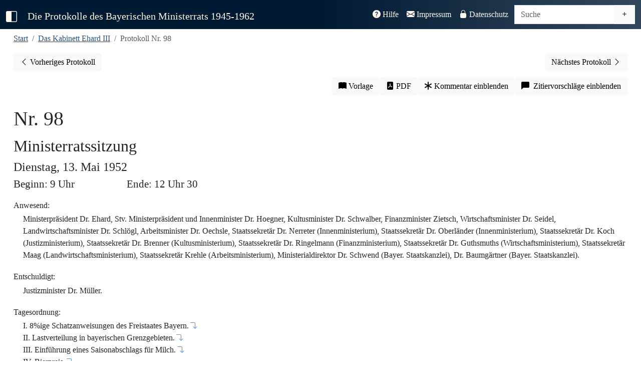

--- FILE ---
content_type: text/html; charset=UTF-8
request_url: https://www.bayerischer-ministerrat.de/?vol=ehr32&doc=ehr32p098
body_size: 166027
content:


<!DOCTYPE html>
<html lang="de">

<head>
    <!-- vol=ehr32-->
	<meta charset="utf-8">
	<meta name="viewport" content="width=device-width, initial-scale=1" />
	<title>Protokolle des Bayerischen Ministerrats 1945-1962</title>
    <link rel="canonical" href="https://www.bayerischer-ministerrat.de/?vol=ehr32&doc=ehr32p098"/>
	
	<!-- Jquery -->  
    <script src="lib/jquery/jquery-3.7.1.min.js"></script>
	<!-- Bootstrap -->
    <link rel="stylesheet" href="lib/bootstrap-icons-1.13.1/bootstrap-icons.css">
    <link rel="stylesheet" href="lib/bootstrap-5.3.7-dist/css/bootstrap.min.css">
    <script src="lib/bootstrap-5.3.7-dist/js/bootstrap.bundle.min.js"></script>
    


	<!--Plugins-->
	<script src="lib/jquery/plugins/jquery.visible.js"></script>
    <script src="lib/jquery/plugins/jquery.mark.min.js"></script>
    
	<!-- Stylesheets -->
	<link rel="stylesheet" href="css/minrprot.css">
	<!-- js -->
	<script src="js/minrprot.js"></script>


	<!-- Stylesheets / js per page -->
    	<link rel="stylesheet" href="css/dokument.css">
	<script src="js/dokument.js"></script>
	
<!-- Description-Tag -->

    <meta name="description" content="Das Protokoll Nr. 98 des Bayerischen Ministerrats unter der Regierung Ehard III aus dem Jahr 1952. Vollständig, digital und historisch-kritisch kommentiert.">
</head>

<body>
    <!--navbar-->
    <nav id="navbar-main" class="navbar navbar-expand-xl navbar-dark fixed-top">
        <div class="container-fluid">
            <a class="navbar-brand" id="menu-toggle" href="#" title="Sidbar ein-/ausklappen">
                <i class="bi-square-half"></i>
            </a>
            <a class="navbar-brand navbartitle navbar-left" id="navbartitle-long" href="index.php">
                Die Protokolle des Bayerischen Ministerrats 1945-1962
            </a>
            <a class="navbar-brand navbartitle navbar-left" id="navbartitle-short" href="index.php">
                Bayerische Ministerratsprotokolle
            </a>
            <button class="navbar-toggler" type="button" data-bs-toggle="collapse" data-bs-target="#navbar-funktion"
                aria-controls="navbar-funktion" aria-expanded="false" aria-label="Toggle navigation">
                <span class="navbar-toggler-icon"></span>
            </button>

            <div class="collapse navbar-collapse" id="navbar-funktion">
                <ul class="navbar-nav ms-auto me-1">
                    <li class="nav-item">
                        <a class="nav-link " href="?thema=hilfe">
                            <i class="bi-question-circle-fill"></i> Hilfe</a>
                    </li>
                    <li class="nav-item">
                        <a class="nav-link " href="?thema=impressum">
                            <i class="bi-envelope-fill"></i> Impressum</a>
                    </li>
                    <li class="nav-item">
                        <a class="nav-link " href="?thema=datenschutz">
                            <i class="bi-lock-fill"></i> Datenschutz</a>
                    </li>
                </ul>
                <form class="navbar-form navbar-right" action="" method="GET">
                    <div id="search-group" class="input-group">
                        <input id="searchinput" type="text" class="form-control" placeholder="Suche" aria-label="Suche" name="query" value="">
                        <a href="?search=extend" class="btn btn-light" type="button" id="extendedsearchbutton"><i class="bi bi-plus" title="Erweiterte Suche"></i></a>
                    </div>                  
                </form>
            </div><!--navbar-funktion-->
        </div><!--container-fluid-->
    </nav><!--navbar-->

	<div id="wrapper">
        <!-- Sidebar -->
        <div id="sidebar-wrapper">
            <div class="sidebar-nav">
                <ul class="list-unstyled sidebar-content">
                    <li
                        >
                        <a href="index.php">Start</a>
                    </li>
                    <li>
                        <a class="sidebar-header" data-bs-toggle="collapse" href="#volume-collapse"
                            aria-expanded="false">Bände</a>
                        <div id="volume-collapse" class="collapse  show">
                            <ul class="btn-toggle-nav list-unstyled">
                                <li  title='Das Kabinett Schäffer: 28. Mai bis 28. September 1945'>
                                    <a href="?vol=scf11#">
                                        <span class="title">Schäffer</span> <span class="year">1945</span>
                                    </a>
                                </li>
                                <li  title='Das Kabinett Hoegner I: 28. September 1945 bis 21. Dezember 1946'>
                                    <a href="?vol=hoe11#">
                                        <span class="title">Hoegner I</span> <span class="year">1945/1946</span>
                                    </a>
                                </li>
                                <li  title='Das Kabinett Ehard I: 21. Dezember 1946 bis 20. September 1947'>
                                    <a href="?vol=ehr11#">
                                        <span class="title">Ehard I</span> <span class="year">1946/1947</span>
                                    </a>
                                </li>
                                <li  title='Das Kabinett Ehard II: 28. September 1947 bis 18. Dezember 1950'>
                                    <a href="?vol=ehr21#">
                                        <span class="title">Ehard II - 1</span> <span class="year">1947/1948</span>
                                    </a>
                                </li>
                                <li  title='Das Kabinett Ehard II: 28. September 1947 bis 18. Dezember 1950'>
                                    <a href="?vol=ehr22#">
                                        <span class="title">Ehard II - 2</span> <span class="year">1949</span>
                                    </a>
                                </li>
                                <li  title='Das Kabinett Ehard II: 20. September 1950 bis 18. Dezember 1950'>
                                    <a href="?vol=ehr23#">
                                        <span class="title">Ehard II - 3</span> <span class="year">1950</span>
                                    </a>
                                </li>
                                <li  title='Das Kabinett Ehard III: 18. Dezember 1950 bis 14. Dezember 1954'>
                                    <a href="?vol=ehr31#">
                                        <span class="title">Ehard III - 1</span> <span class="year">1951</span>
                                    </a>
                                </li>
                                <li  title='Das Kabinett Ehard III: 18. Dezember 1950 bis 14. Dezember 1954' class="active">
                                    <a href="?vol=ehr32#">
                                        <span class="title">Ehard III - 2</span> <span class="year">1952</span>
                                    </a>
                                </li>
                                <li  title='Das Kabinett Ehard III: 18. Dezember 1950 bis 14. Dezember 1954'>
                                    <a href="?vol=ehr33#">
                                        <span class="title">Ehard III - 3</span> <span class="year">1953</span>
                                    </a>
                                </li>
                                <li  title='Das Kabinett Ehard III: 18. Dezember 1950 bis 14. Dezember 1954'>
                                    <a href="?vol=ehr34#">
                                        <span class="title">Ehard III - 4</span> <span class="year">1954</span>
                                    </a>
                                </li>
                                <li  title='Das Kabinett Hoegner II: 14. Dezember bis 8. Oktober 1957'>
                                    <a href="?vol=hoe21#">
                                        <span class="title">Hoegner II - 1</span> <span class="year">1954/1955</span>
                                    </a>
                                </li>
                    	        
                                
                            </ul>
                        </div>
                    </li>
                    <li>
                        <a class="sidebar-header" data-bs-toggle="collapse" href="#topic-collapse"
                            aria-expanded="false">Themen</a>
                        <div id="topic-collapse" class="collapse ">
                            <ul class="btn-toggle-nav list-unstyled">
                                <li title="Informationen zum Editionsprojekt"
                                    >
                                    <a href="?thema=projekt">Projekt</a>
                                </li>
                                <li title="Informationen über die Quellengrundlage der Edition"
                                    >
                                    <a href="?thema=quellen">Quellen</a>
                                </li>
                                <li title="Informationen zum Bayerischen Ministerrat"
                                    >
                                    <a href="?thema=minr">Der Ministerrat</a>
                                </li>
                                <li title="Informationen zu den bayerischen Ministerpräsidenten aus der Edition"
                                    >
                                    <a href="?thema=mpr">Ministerpräsidenten</a>
                                </li>
                            </ul>
                        </div>
                    </li>
                    <li>
                        <a class="sidebar-header" data-bs-toggle="collapse" href="#editiondata-collapse"
                            aria-expanded="false">Daten</a>
                        <div id="editiondata-collapse" class="collapse ">
                            <ul class="btn-toggle-nav list-unstyled">
                                <li title="Bandübergreifende Personenregister"
                                    >
                                    <a href="?gregister=gper">Gesamtregister - Personen</a>
                                </li>
                                <li title="Bandübergreifendes Ortsregister"
                                    >
                                    <a href="?gregister=gort">Gesamtregister - Orte</a>
                                </li>
                                <li title="Registerdatenbank für die Bände ab Ehrad III/3"
                                    >
                                    <a href="?rdb=overview">Registerdatenbank</a>
                                </li>
                                <li title="Darstellung der Protokolle in einem Kalender"
                                    >
                                    <a href="?visual=calendar">Kalenderansicht</a>
                                </li>
                                <li title="Darstellung der Registerorte auf einer Karte"
                                    >
                                    <a href="?visual=map">Kartenanschicht</a>
                                </li>
                            </ul>
                        </div>
                    </li>
                    
<!-- sidebar -->		<li class="nav-divider"></li>
					<li class="sidebar_bandname">Kabinett Ehard III</li>

                    <li>
                        <a class="sidebar-header" href="#preludes-collapse" data-bs-toggle="collapse" aria-expanded="false">Vorspänne</a>
                        <div id="preludes-collapse" class="collapse">
                            <ul class="list-unstyled" id="preludessubmenu">
                                <li><a href="api/id/ehr32aEDGS">Editionsgrundsätze</a></li>
                                <li><a href="api/id/ehr32aENLT">Einleitung</a></li>
                                <li><a href="api/id/ehr32aPTVZ">Protokollverzeichnis</a></li>
                            </ul>
                        </div>
                    </li>
                    <li>
                        <a class="sidebar-header" href="#protocols-collapse" data-bs-toggle="collapse" aria-expanded="false">Protokolle</a><?xml version="1.0" encoding="UTF-8"?>
<div id="protocols-collapse" class="collapse">
    <ul class="list-unstyled" id="protocols-submenu">
				<li><a href="api/id/ehr32p077">Nr. 77 - 8.1.1952</a></li>
				
			
				<li><a href="api/id/ehr32p078">Nr. 78 - 15.1.1952</a></li>
				
			
				<li><a href="api/id/ehr32p079">Nr. 79 - 22.1.1952</a></li>
				
			
				<li><a href="api/id/ehr32p080">Nr. 80 - 29.1.1952</a></li>
				
			
				<li><a href="api/id/ehr32p081">Nr. 81 - 5.2.1952</a></li>
				
			
				<li><a href="api/id/ehr32p082">Nr. 82 - 12.2.1952</a></li>
				
			
				<li><a href="api/id/ehr32p083">Nr. 83 - 19.2.1952</a></li>
				
			
				<li><a href="api/id/ehr32p084">Nr. 84 - 26.2.1952</a></li>
				
			
				<li><a href="api/id/ehr32p085">Nr. 85 - 4.3.1952</a></li>
				
			
				<li><a href="api/id/ehr32p086">Nr. 86 - 11.3.1952</a></li>
				
			
				<li><a href="api/id/ehr32p087">Nr. 87 - 18.3.1952</a></li>
				
			
				<li><a href="api/id/ehr32p088">Nr. 88 - 25.3.1952</a></li>
				
			
				<li><a href="api/id/ehr32p089">Nr. 89 - 26.3.1952</a></li>
				
			
				<li><a href="api/id/ehr32p090">Nr. 90 - 1.4.1952</a></li>
				
			
				<li><a href="api/id/ehr32p091">Nr. 91 - 8.4.1952</a></li>
				
			
				<li><a href="api/id/ehr32p092">Nr. 92 - 15.4.1952</a></li>
				
			
				<li><a href="api/id/ehr32p093">Nr. 93 - 22.4.1952</a></li>
				
			
				<li><a href="api/id/ehr32p094">Nr. 94 - 22.4.1952</a></li>
				
			
				<li><a href="api/id/ehr32p095">Nr. 95 - 29.4.1952</a></li>
				
			
				<li><a href="api/id/ehr32p096">Nr. 96 - 6.5.1952</a></li>
				
			
				<li><a href="api/id/ehr32p097">Nr. 97 - 7.5.1952</a></li>
				
			
				<li><a href="api/id/ehr32p098">Nr. 98 - 13.5.1952</a></li>
				
			
				<li><a href="api/id/ehr32p099">Nr. 99 - 21.5.1952</a></li>
				
			
				<li><a href="api/id/ehr32p100">Nr. 100 - 27.5.1952</a></li>
				
			
				<li><a href="api/id/ehr32p101">Nr. 101 - 30.5.1952</a></li>
				
			
				<li><a href="api/id/ehr32p102">Nr. 102 - 3.6.1952</a></li>
				
			
				<li><a href="api/id/ehr32p103">Nr. 103 - 10.6.1952</a></li>
				
			
				<li><a href="api/id/ehr32p104">Nr. 104 - 17.6.1952</a></li>
				
			
				<li><a href="api/id/ehr32p105">Nr. 105 - 24.6.1952</a></li>
				
			
				<li><a href="api/id/ehr32p106">Nr. 106 - 2.7.1952</a></li>
				
			
				<li><a href="api/id/ehr32p107">Nr. 107 - 8.7.1952</a></li>
				
			
				<li><a href="api/id/ehr32p108">Nr. 108 - 15.7.1952</a></li>
				
			
				<li><a href="api/id/ehr32p109">Nr. 109 - 15.7.1952</a></li>
				
			
				<li><a href="api/id/ehr32p110">Nr. 110 - 22.7.1952</a></li>
				
			
				<li><a href="api/id/ehr32p111">Nr. 111 - 29.7.1952</a></li>
				
			
				<li><a href="api/id/ehr32p112">Nr. 112 - 4.8.1952</a></li>
				
			
				<li><a href="api/id/ehr32p113">Nr. 113 - 5.8.1952</a></li>
				
			
				<li><a href="api/id/ehr32p114">Nr. 114 - 12.8.1952</a></li>
				
			
				<li><a href="api/id/ehr32p115">Nr. 115 - 19.8.1952</a></li>
				
			
				<li><a href="api/id/ehr32p116">Nr. 116 - 28.8.1952</a></li>
				
			
				<li><a href="api/id/ehr32p117">Nr. 117 - 2.9.1952</a></li>
				
			
				<li><a href="api/id/ehr32p118">Nr. 118 - 9.9.1952</a></li>
				
			
				<li><a href="api/id/ehr32p119">Nr. 119 - 16.9.1952</a></li>
				
			
				<li><a href="api/id/ehr32p120">Nr. 120 - 23.9.1952</a></li>
				
			
				<li><a href="api/id/ehr32p121">Nr. 121 - 30.9.1952</a></li>
				
			
				<li><a href="api/id/ehr32p122">Nr. 122 - 7.10.1952</a></li>
				
			
				<li><a href="api/id/ehr32p123">Nr. 123 - 14.10.1952</a></li>
				
			
				<li><a href="api/id/ehr32p124">Nr. 124 - 21.10.1952</a></li>
				
			
				<li><a href="api/id/ehr32p125">Nr. 125 - 28.10.1952</a></li>
				
			
				<li><a href="api/id/ehr32p126">Nr. 126 - 4.11.1952</a></li>
				
			
				<li><a href="api/id/ehr32p127">Nr. 127 - 11.11.1952</a></li>
				
			
				<li><a href="api/id/ehr32p128">Nr. 128 - 18.11.1952</a></li>
				
			
				<li><a href="api/id/ehr32p129">Nr. 129 - 25.11.1952</a></li>
				
			
				<li><a href="api/id/ehr32p130">Nr. 130 - 2.12.1952</a></li>
				
			
				<li><a href="api/id/ehr32p131">Nr. 131 - 9.12.1952</a></li>
				
			
				<li><a href="api/id/ehr32p132">Nr. 132 - 16.12.1952</a></li>
				
			
				<li><a href="api/id/ehr32p133">Nr. 133 - 23.12.1952</a></li>
				
			
				<li><a href="api/id/ehr32p134">Nr. 134 - 30.12.1952</a></li>
				
			</ul>
</div></li>        <li>
                                    <a class="sidebar-header" href="#registers-collapse" data-bs-toggle="collapse" aria-expanded="false">Register</a>
                                    <div id="registers-collapse" class="collapse">
                                        <ul class="list-unstyled" id="registersubmenu">
                                            <li><a href="api/id/ehr32aABVZ">Abkürzungsverzeichnis</a></li>
                                            <li><a href="api/id/ehr32aGLVZ">Gedruckte Quellen und Literatur</a></li>
                                            <li><a href="api/id/ehr32aPSRG">Personenregister</a></li>
                                            <li><a href="api/id/ehr32aOSRG">Orts- und Sachregister</a></li>
                                            <li><a href="api/id/ehr32aUQVZ">Ungedruckte Quellen</a></li>
                                        </ul>
                                    </div>
                                </li>
<!-- /sidebar --><li class="nav-divider"></li>
<!-- doc_sidebar --><!--dokument ehr32 ehr32p098 --><?xml version="1.0" encoding="UTF-8"?>

	  
	  
		    
			      
			      
				        
				        
				        
				        <li><a class="sidebar-header" href="#contents-collapse" data-bs-toggle="collapse" aria-expanded="false">Protokoll Nr. 98</a>
    <div id="contents-collapse" class="collapse">
        <ul class="list-unstyled" id="contentssubmenu">
            <li><a href="#dokumentenkopf">Protokollkopf</a></li>
					          
						            <li><a href="#ehr32p098t01">I. 8%ige Schatzanweisungen des Freistaates Bayern.</a></li>
						            <li><a href="#ehr32p098t02">II. Lastverteilung in bayerischen Grenzgebieten.</a></li>
						            <li><a href="#ehr32p098t03">III. Einführung eines Saisonabschlags für Milch.</a></li>
						            <li><a href="#ehr32p098t04">IV. Bierpreis.</a></li>
						            <li><a href="#ehr32p098t05">V. Alexander Wackerwerke.</a></li>
						            <li><a href="#ehr32p098t06">VI. Agfa-Camerawerk München.</a></li>
						            <li><a href="#ehr32p098t07">VII. Auerbach-Prozeß.</a></li>
						            <li><a href="#ehr32p098t08">VIII. Kehlsteinhaus.</a></li>
						            <li><a href="#ehr32p098t09">IX. Bundesangelegenheiten.</a></li>
						            <li><a href="#ehr32p098t10">X. Personalangelegenheiten.</a></li>
						            <li><a href="#ehr32p098t11">XI. [Olympische Gesellschaft, Landesstelle Bayern].</a></li>
						            <li><a href="#ehr32p098t12">[XII. Internationales Falkenlager Murnau].</a></li>
						            <li><a href="#ehr32p098t13">[XIII. Landfahrergesetz].</a></li>
						            <li><a href="#ehr32p098t14">[XIV. Eröffnung des Julius-Spitals in Würzburg].</a></li>
						            <li><a href="#ehr32p098t15">[XV. Staatsminister für politische Befreiung].</a></li>
						            <li><a href="#ehr32p098t16">[XVI. Ludwig-Donau-Mainkanal].</a></li>
						            <li><a href="#ehr32p098t17">[XVII. Anwesen Promenadeplatz 15 in München].</a></li>
						            <li><a href="#ehr32p098t18">[XVIII. Entschließungen des Bayer. Senats].</a></li>
						            <li><a href="#ehr32p098t19">[XIX. 500jähriges Jubiläum der Wallfahrt in Neukirchen bei Hl. Blut].</a></li>
						            <li><a href="#ehr32p098t20">[XX. Fall Dr. Julius Spanier].</a></li>
						            <li><a href="#ehr32p098t21">[XXI. Fall Graf Soltikow].</a></li>
					          
				        </ul>
    </div>
</li>
			      
			      
			      
		    
	  

<!-- /doc_sidebar -->
<!-- entity_sidebar -->
<!-- /entity_sidebar-->				
				<!-- funktionsbutton sidebar liste -->
					<li class="nav-divider"></li>
					<li title="Öffnet Buchvorlage in neuem Tab">
						<span id="sidebar_facs" >
							<i class="bi bi-book-fill"></i>&#x00A0;Vorlage</span>
					</li>
					<li title="Generiert PDF-Version des Dokuments">
						<a href="api/id/ehr32p098/pdf" id="sidebar_pdf" class="notrdb" target="_blank">
							<i class="bi bi-file-pdf-fill"></i>&#x00A0;PDF-Version</span>
						</a>
					</li>
					<li title="Blendet Kommentar des Bearbeiters ein" >
						<span id="sidebar_comment" class="commenttoggle notregister">
							<i class="bi bi-asterisk"></i>&#x00A0;Kommentar einblenden</span>
					</li>
					<li title="Zeigt Zitierempfehlung für das aktuelle Dokument an">
						<span id="sidebar_citation" class="citationtoggle notregister">
							<i class="bi bi-chat-left-fill"></i>&#x00A0;Zitiervorschläge einblenden</span>
					</li>
					<li title="Entfernt die Hervorhebung des markierten Registerbegriffs dauerhaft">
						<span id="sidebar_unmark" class="notregister hidden">
							<i class="bi bi-eye-slash-fill"></i>&#x00A0;Markierungen aufheben</span>
						</span>
					</li>

  
         
                </ul> <!-- Sidevbar-Content -->
                <a id="logolink-sidebar" href="https://www.historischekommission-muenchen.de" target="_blank" rel="noopener" title="Historische Kommission bei der Bayerischen Akademie der Wissenschaften">
                        <img id="hikologo-sidebar" src="img/logos/Logo_HiKo_Vollversion_hoch_weiss.png" alt="Logo der Historischen Kommission bei der Bayerischen Akademie der Wissenschaften" width="170" height="180">
                    </a>
            </div><!-- Sidebar-Nav -->
        </div><!-- Sidebar-Wrapper -->

			<!-- Page Content -->
		<div id="page-content-wrapper">
			<div class="container-fluid">
				
			<div class="col-sm-12">
				<nav aria-label="breadcrumb">
                    <ol class="breadcrumb">
					    <li class="breadcrumb-item"><a href="./index.php" title="Zur Startseite">Start</a></li>
					    <li class="breadcrumb-item"><a href="?vol=ehr32"
						     title='18. Dezember 1950 bis 14. Dezember 1954' >Das Kabinett Ehard III</a>
			    	    </li>
					    <li class="breadcrumb-item active">Protokoll Nr. 98</li>
                    </ol>
                </nav>
				<span class="Z3988" title="ctx_ver=Z39.88-2004&amp;rft_val_fmt=info%3Aofi%2Ffmt%3Akev%3Amtx%3Abook&amp;rft.au=Oliver Braun&amp;rft.btitle=
                    Das Kabinett Ehard III (18. Dezember 1950 bis 14. Dezember 1954) . Band 2 (8.1.1952-30.12.1952) &amp;rft.place=Berlin/Boston&amp;rft.publisher=De Gryuter Oldenburg&amp;rft.date=2017&amp;rft.genre=bookitem&amp;rft.pages=&amp;rft.atitle=Protokoll Nr. 98&amp;rft_id=http://www.bayerischer-ministerrat.de/api/id/ehr32pehr32p098&amp;rft.series=Die Protokolle des Bayerischen Ministerrats 1945-1962">
                </span>
			</div>
			
				<div id="prevnextbuttonbar" class="col-12">
										<a id="prevbutton" role="button" class="btn btn-light float-start" title="Vorheriges Protokoll"
						href="api/id/ehr32p097">
						<span class="bi bi-chevron-left"></span><span class="prevnextbuttontext">
							Vorheriges Protokoll<span>
					</a>
					
											<a id="nextbutton" type="button" class="btn btn-light float-end" title="Nächstes Protokoll"
						href="api/id/ehr32p099"><span class="prevnextbuttontext">Nächstes
							Protokoll</span> <span class="bi bi-chevron-right"></span>
					</a>
									</div>
           					<div id="function-buttongroup" class="col-sm-12 btn-toolbar" role="group" aria-label="Funktionsbuttonleiste">
					<button id="facsbutton" type="button"
							class="btn btn-light" title="Öffnet Buchvorlage in neuem Tab" target="_blank">
						<i class="bi bi-book-fill"></i></span><span class="functionbuttontext">&#x00A0;Vorlage</span>
					</button>
					<a href="api/id/ehr32p098/pdf" id="pdfbutton" type="button"
					   class="btn btn-light notrdb" title="Generiert PDF-Version des Dokuments" target="_blank">
						<i class="bi bi-file-pdf-fill"></i><span class="functionbuttontext">&#x00A0;PDF</span>
					</a>
					<button id="commentbutton" type="button"
							class="btn btn-light commenttoggle notregister" title="Blendet Kommentar des Bearbeiters ein">
						<i class="bi bi-asterisk"></i><span class="functionbuttontext">&#x00A0;Kommentar einblenden</span>
					</button>
					<button id="citationbutton" type="button"
							class="btn btn-light citationtoggle notregister" title="Zeigt Zitierempfehlung für das aktuelle Dokument an">
						<i class="bi bi-chat-left-fill"></i><span class="functionbuttontext">&#x00A0;&#x00A0;Zitiervorschläge einblenden</span>
					</button>
				</div><!--dokument 32 ehr32p098 --><?xml version="1.0" encoding="UTF-8"?>

	  
	  
		    <div id="protokolldokument" class="dokument">
			      <span id="pb399" class="pagebreakanchor"><i title="S. 399" class="bi bi-book-fill pagebreak hidden"></i></span>
			      <div id="dokumentenkopf">
        <div id="kopfzeile"><span id="protnumsection"><span id="protnum"> Nr. 98</span><a href="ehr32p098" class="textcitationlink dokcitationlink hidden" title="Zitierempfehlung für dieses Dokument anzeigen"><span class="citationmarker protocolcitationmarker">P</span><i class="bi bi-chat-left-fill"></i></a></span><span id="prottitle">Ministerratssitzung</span><span id="protdate">Dienstag, 13. Mai 1952
						            
					          </span><span id="protbegin"> Beginn: 9 Uhr</span><span id="protend"> Ende: 12 Uhr 30</span></div>
        <div id="anwesend"><span class="divtitle">Anwesend:</span>
					          <p class="alignleft">Ministerpräsident Dr. Ehard, Stv. Ministerpräsident und Innenminister Dr. Hoegner, Kultusminister Dr. Schwalber, Finanzminister Zietsch, Wirtschaftsminister Dr. Seidel, Landwirtschaftsminister Dr. Schlögl, Arbeitsminister Dr. Oechsle, Staatssekretär Dr. Nerreter (Innenministerium), Staatssekretär Dr. Oberländer (Innenministerium), Staatssekretär Dr. Koch (Justizministerium), Staatssekretär Dr. Brenner (Kultusministerium), Staatssekretär Dr. Ringelmann (Finanzministerium), Staatssekretär Dr. Guthsmuths (Wirtschaftsministerium), Staatssekretär Maag (Landwirtschaftsministerium), Staatssekretär Krehle (Arbeitsministerium), Ministerialdirektor Dr. Schwend (Bayer. Staatskanzlei), Dr. Baumgärtner (Bayer. Staatskanzlei).</p>
				        </div>
        <div id="entschuldigt"><span class="divtitle">Entschuldigt:</span>
					          <p class="alignleft">Justizminister Dr. Müller.</p>
				        </div>
        <div id="tagesordnung"><span class="divtitle">Tagesordnung:</span>
					          <p class="alignleft">
						            <span class="to_top">I. 8%ige Schatzanweisungen des Freistaates Bayern.<a href="#ehr32p098t01" class="top_link" title="Zum Tagesordnungspunkt"><i class="bi bi-arrow-90deg-down"></i></a></span>
						            <span class="to_top">II. Lastverteilung in bayerischen Grenzgebieten.<a href="#ehr32p098t02" class="top_link" title="Zum Tagesordnungspunkt"><i class="bi bi-arrow-90deg-down"></i></a></span>
						            <span class="to_top">III. Einführung eines Saisonabschlags für Milch.<a href="#ehr32p098t03" class="top_link" title="Zum Tagesordnungspunkt"><i class="bi bi-arrow-90deg-down"></i></a></span>
						            <span class="to_top">IV. Bierpreis.<a href="#ehr32p098t04" class="top_link" title="Zum Tagesordnungspunkt"><i class="bi bi-arrow-90deg-down"></i></a></span>
						            <span class="to_top">V. Alexander Wackerwerke.<a href="#ehr32p098t05" class="top_link" title="Zum Tagesordnungspunkt"><i class="bi bi-arrow-90deg-down"></i></a></span>
						            <span class="to_top">VI. Agfa-Camerawerk München.<a href="#ehr32p098t06" class="top_link" title="Zum Tagesordnungspunkt"><i class="bi bi-arrow-90deg-down"></i></a></span>
						            <span class="to_top">VII. Auerbach-Prozeß.<a href="#ehr32p098t07" class="top_link" title="Zum Tagesordnungspunkt"><i class="bi bi-arrow-90deg-down"></i></a></span>
						            <span class="to_top">VIII. Kehlsteinhaus.<a href="#ehr32p098t08" class="top_link" title="Zum Tagesordnungspunkt"><i class="bi bi-arrow-90deg-down"></i></a></span>
						            <span class="to_top">IX. Bundesangelegenheiten.<a href="#ehr32p098t09" class="top_link" title="Zum Tagesordnungspunkt"><i class="bi bi-arrow-90deg-down"></i></a></span>
						            <span class="to_top">X. Personalangelegenheiten.<a href="#ehr32p098t10" class="top_link" title="Zum Tagesordnungspunkt"><i class="bi bi-arrow-90deg-down"></i></a></span>
						            <span class="to_top">XI. [Olympische Gesellschaft, Landesstelle Bayern].<a href="#ehr32p098t11" class="top_link" title="Zum Tagesordnungspunkt"><i class="bi bi-arrow-90deg-down"></i></a></span>
						            <span class="to_top">[XII. Internationales Falkenlager Murnau].<a href="#ehr32p098t12" class="top_link" title="Zum Tagesordnungspunkt"><i class="bi bi-arrow-90deg-down"></i></a></span>
						            <span class="to_top">[XIII. Landfahrergesetz].<a href="#ehr32p098t13" class="top_link" title="Zum Tagesordnungspunkt"><i class="bi bi-arrow-90deg-down"></i></a></span>
						            <span class="to_top">[XIV. Eröffnung des Julius-Spitals in Würzburg].<a href="#ehr32p098t14" class="top_link" title="Zum Tagesordnungspunkt"><i class="bi bi-arrow-90deg-down"></i></a></span>
						            <span class="to_top">[XV. Staatsminister für politische Befreiung].<a href="#ehr32p098t15" class="top_link" title="Zum Tagesordnungspunkt"><i class="bi bi-arrow-90deg-down"></i></a></span>
						            <span class="to_top">[XVI. Ludwig-Donau-Mainkanal].<a href="#ehr32p098t16" class="top_link" title="Zum Tagesordnungspunkt"><i class="bi bi-arrow-90deg-down"></i></a></span>
						            <span class="to_top">[XVII. Anwesen Promenadeplatz 15 in München].<a href="#ehr32p098t17" class="top_link" title="Zum Tagesordnungspunkt"><i class="bi bi-arrow-90deg-down"></i></a></span>
						            <span class="to_top">[XVIII. Entschließungen des Bayer. Senats].<a href="#ehr32p098t18" class="top_link" title="Zum Tagesordnungspunkt"><i class="bi bi-arrow-90deg-down"></i></a></span>
						            <span class="to_top">[XIX. 500jähriges Jubiläum der Wallfahrt in Neukirchen bei Hl. Blut].<a href="#ehr32p098t19" class="top_link" title="Zum Tagesordnungspunkt"><i class="bi bi-arrow-90deg-down"></i></a></span>
						            <span class="to_top">[XX. Fall Dr. Julius Spanier].<a href="#ehr32p098t20" class="top_link" title="Zum Tagesordnungspunkt"><i class="bi bi-arrow-90deg-down"></i></a></span>
						            <span class="to_top">[XXI. Fall Graf Soltikow].<a href="#ehr32p098t21" class="top_link" title="Zum Tagesordnungspunkt"><i class="bi bi-arrow-90deg-down"></i></a></span>
					          </p>
				        </div>
    </div>
			      <span id="pb400" class="pagebreakanchor"><i title="S. 400" class="bi bi-book-fill pagebreak hidden"></i></span>
			      <div class="protokoll">
				        <div class="freiblock">
					          <p class="alignleft">Zu Beginn der Sitzung gibt Ministerpräsident <span class="highlight">Dr. Ehard</span> einen Überblick über die Koalitionsverhandlungen vom Montag, den 12. Mai und das aus ihnen hervorgegangene Ergebnis.</p>
				        </div>
				        <span title="S. 400" class="navpagebreak hidden"></span>
        <div id="ehr32p098t01" class="top">
					          <h4 class="topheader">
						            I. 8%ige Schatzanweisungen des Freistaates Bayern<span class="notemarker" id="nt-ehr32p098_1">1</span>
					          <a href="ehr32p098t01" class="textcitationlink topcitationlink hidden" data-topnum="I." title="Zitierempfehlung für diesen Tagesordnungspunkt anzeigen"><span class="citationmarker">T</span><i class="bi bi-chat-left-fill"></i></a><a href="?vol=ehr32&amp;page=400" class="headerfacslink hidden" title="Zum Beginn des Tagesordnungspunkts in der Vorlage"><i class="bi bi-book-fill"></i></a></h4><span class="note hidden" id="nt-ehr32p098_1-nb"><span class="notenumber">1</span><span class="notetext">Vgl. Nr. <a href="api/id/ehr32p096t01" class="bandlink">96 TOP I</a> u. TOP VII, Nr. <a href="api/id/ehr32p097t01" class="bandlink">97 TOP I</a>.</span></span>
					          <p id="p-ehr32p098_007" class="alignleft"><a href="p-ehr32p098_007" class="textcitationlink paragraphcitationlink hidden" data-paragraphnumber="1" data-surroundingdivtype="Top" data-surroundingdivtitle="I." title="Zitierempfehlung für diesen Absatz anzeigen"><span class="citationmarker">1</span><i class="bi bi-chat-left-fill"></i></a>Staatsminister <span class="highlight">Zietsch</span> teilt mit, daß das vorläufige Ergebnis der Anleihe sich auf rund 160 Millionen DM belaufe, wovon 20% auf Bayern entfielen; möglicherweise werde sich der Betrag noch etwas erhöhen, zumal auch noch Zeichnungen aus dem Ausland erwartet würden. Die Emissionsbank lege Wert darauf, daß die Anleihe für ausländische Zeichner noch weiter offen bleibe. Die Frage sei nun, ob der Ministerrat damit einverstanden sei, daß die Anleihe das ursprünglich gesetzte Limit von 150 Millionen DM um 10 Millionen DM übersteige.</p>
					          <p id="p-ehr32p098_008" class="alignleft"><a href="p-ehr32p098_008" class="textcitationlink paragraphcitationlink hidden" data-paragraphnumber="2" data-surroundingdivtype="Top" data-surroundingdivtitle="I." title="Zitierempfehlung für diesen Absatz anzeigen"><span class="citationmarker">2</span><i class="bi bi-chat-left-fill"></i></a>Der Ministerrat erklärt sich mit dieser Überschreitung einverstanden.</p>
					          <p id="p-ehr32p098_009" class="alignleft"><a href="p-ehr32p098_009" class="textcitationlink paragraphcitationlink hidden" data-paragraphnumber="3" data-surroundingdivtype="Top" data-surroundingdivtitle="I." title="Zitierempfehlung für diesen Absatz anzeigen"><span class="citationmarker">3</span><i class="bi bi-chat-left-fill"></i></a>Ministerpräsident <span class="highlight">Dr. Ehard</span> kommt dann auf die Kontroverse im Senat zwischen Herrn Stadtkämmerer Hielscher<span class="notemarker" id="nt-ehr32p098_2">2</span> und Ministerialrat Barbarino<span class="notemarker" id="nt-ehr32p098_3">3</span> zu sprechen, die seiner Meinung nach keinen günstigen Eindruck gemacht habe.<span class="notemarker" id="nt-ehr32p098_4">4</span>
					          <span class="note hidden" id="nt-ehr32p098_2-nb"><span class="notenumber">2</span><span class="notetext">Erwin <span class="highlight">Hielscher</span> (1898–1971), Bankkaufmann, 1916–1945 Tätigkeit im Bankgewerbe, seit 1922 in München, 1945 Gründungsmitglied der SPD in München, Schriftführer des wirtschaftspolitischen Ausschusses der SPD sowie Mitverfasser des Plan „G“ des Ausschusses für Wirtschafts- und Finanzpolitik der Münchner Gewerkschaften (gedruckt München 1946), 1945/46 MinRat im StMF, 1946 u.a. Bankkommissar der Bayerischen Staatsbank, 2.3. bis 21.5.1948 Vorsitzender der Sonderstelle Geld und Kredit des Wirtschaftsrates (Vorbereitung der Währungsreform), 1.8.1946 bis 31.7.1964 Stadtkämmerer Münchens, 1947–1971 Mitglied des Bayerischen Senats, 1953–1969 Vorsitzender von dessen Finanz- und Haushaltsausschuß.</span></span><span class="note hidden" id="nt-ehr32p098_3-nb"><span class="notenumber">3</span><span class="notetext">Zur Person s. Nr. <a href="api/id/ehr32p097a025" class="bandlink">97 TOP I Anm. 25</a>.</span></span><span class="note hidden" id="nt-ehr32p098_4-nb"><span class="notenumber">4</span><span class="notetext">Bezug genommen wird auf die 15. Sitzung des Finanz- und Haushaltsausschusses des Bayer. Senats vom 8.5.1952, auf deren Tagesordnung der Haushalt 1952 des StMJU, des StMWi und die Schatzanweisungen des Freistaates Bayern standen. Hielscher hatte in der Ausschußsitzung scharfe Kritik sowohl an dem Schatzanweisungsverkauf im Allgemeinen als auch am Finanzministerium im Besonderen geübt. Neben den bereits von anderer Seite in der Öffentlichkeit vorgebrachten Kritikpunkten (s. hierzu Nr. <a href="api/id/ehr32p096a003" class="bandlink">96 TOP I Anm. 3</a> u. Nr. <a href="api/id/ehr32p097a024" class="bandlink">97 TOP I Anm. 24</a>) monierte der Münchner Stadtkämmerer insbesondere, daß mit der Schatzanweisungs-Emission der Bayerischen Hypotheken- und Wechselbank die 5%igen Kommunalobligationen und Pfandbriefe an Attraktivität verlieren würden und er betonte nochmals den Prestigeverlust, den der Freistaat erlitten habe: „Von Fachleuten sei Bayern als verrückt oder pleite bezeichnet worden. Von einer Pleite könne keine Rede sein, da jederzeit eine kurzfristige Finanzierung möglich sei, auch nicht von Verrücktheit, sondern man habe bloß dem Egoismus die Zügel schießen lassen. Auch unter einem Föderalismus sei eine Art nationaler Disziplin unter den Ländern notwendig.“ Es hätte in der Verantwortung der Beamten des StMF liegen müssen, einen Schaden der finanzpolitischen Reputation des Freistaates zu verhindern: „Wenn die Minister nicht selbst über das nötige Wissen verfügen, was bei vielen Finanzministern der Fall sei, bedürften sie eben der Berater.“ MinRat Barbarino verwies in seiner Antwort nochmals ausführlich auf die angespannte Haushaltssituation des Freistaates, die die 8%ige Schatzanweisung alternativlos habe erscheinen lassen und griff explizit den Bankensektor – insbesondere die Landeszentralbank und die Staatsbank – an, der in der Frage der Haushaltskonsolidierung die Kooperation verweigert habe: „Angesichts der von Jahr zu Jahr wachsenden Fehlbeträge und des Zwangs, außerordentliche Ausgaben leisten zu müssen, kam der bayerische Staat seit Jahren in permanente Kassenschwierigkeiten. [...] Wir mußten uns hauptsächlich stützen auf Kassenkredite der Landeszentralbank und zum Teil auch der Staatsbank. Wir können bei der Landeszentralbank Kassenkredite bis zu 20 Prozent der Einlagen in Anspruch nehmen. Die Landeszentralbank hat aber immer zu schreien angefangen, ehe wir überhaupt gekommen sind, weil ja niemals von vornherein klar war, wo die Grenze liegt. Der Einlagenstand der Landeszentralbank wechselt von Tag zu Tag, und sie hat daher das größte Interesse, daß nicht etwa am Status-Stichtag der Prozentsatz um 1 oder 2 Prozent übertroffen wird. Infolgedessen hatten wir immer die größte Mühe, diese Kassenkredite abzudecken. Auch Kassenkredite der Staatsbank konnten wir nicht in erheblichem Umfang in Anspruch nehmen. Die Staatsbank hat mehrmals gedroht, sie werde die Kredite an die bayerische Wirtschaft kündigen, wen der Finanzminister bis zum 31. Dezember nicht den letzten Pfennig abgedeckt hat.“ S. das Protokoll der 15. Sitzung des Finanz- und Haushaltsausschusses des Bayer. Senats vom 8.5.1952, Zitate ebd. (Bayer. Senat 394).</span></span></p>
					          <span id="pb401" class="pagebreakanchor"><i title="S. 401" class="bi bi-book-fill pagebreak hidden"></i></span>
					          <p id="p-ehr32p098_010" class="alignleft"><a href="p-ehr32p098_010" class="textcitationlink paragraphcitationlink hidden" data-paragraphnumber="4" data-surroundingdivtype="Top" data-surroundingdivtitle="I." title="Zitierempfehlung für diesen Absatz anzeigen"><span class="citationmarker">4</span><i class="bi bi-chat-left-fill"></i></a>Staatsminister <span class="highlight">Zietsch</span> antwortet, er selbst habe an der Sitzung des Senatsausschusses nicht teilgenommen und Ministerialrat Barbarino dahin unterrichten lassen, daß er lediglich den Beschluß des Ministerrats und die Gründe, die zu der Anleihe geführt hätten, mitteilen solle. Leider habe er sich aber nicht genau an diese Weisung gehalten, weshalb er sich auch gestern mit ihm auseinandergesetzt habe.</p>
					          <p id="p-ehr32p098_011" class="alignleft"><a href="p-ehr32p098_011" class="textcitationlink paragraphcitationlink hidden" data-paragraphnumber="5" data-surroundingdivtype="Top" data-surroundingdivtitle="I." title="Zitierempfehlung für diesen Absatz anzeigen"><span class="citationmarker">5</span><i class="bi bi-chat-left-fill"></i></a>Diese Debatte im Senat sei natürlich den Präsidenten der Landeszentralbank und Staatsbank gegenüber sehr peinlich, in der Sache selbst müsse er aber mit diesen beiden Herren noch sprechen, da sie in einer seiner Auffassung nach nicht tragbaren<span class="notemarker" id="nt-ehr32p098_5">5</span> Weise gegen die Aktion des Finanzministeriums aufgetreten seien.<span class="note hidden" id="nt-ehr32p098_5-nb"><span class="notenumber">5</span><span class="notetext">Hier hs. Änderung v. Gumppenbergs im Registraturexemplar; die ursprüngliche Formulierung hatte gelautet: „ermächtigten“ (StK-MinRatProt 18).</span></span></p>
					          <p id="p-ehr32p098_012" class="alignleft"><a href="p-ehr32p098_012" class="textcitationlink paragraphcitationlink hidden" data-paragraphnumber="6" data-surroundingdivtype="Top" data-surroundingdivtitle="I." title="Zitierempfehlung für diesen Absatz anzeigen"><span class="citationmarker">6</span><i class="bi bi-chat-left-fill"></i></a>Staatsminister <span class="highlight">Dr. Oechsle</span> fügt hinzu, Herr Hielscher sei mit äußerster Schärfe vorgegangen, so daß man Herrn Barbarino doch in gewisser Weise entschuldigen müsse.<span class="notemarker" id="nt-ehr32p098_6">6</span>
					          <span class="note hidden" id="nt-ehr32p098_6-nb"><span class="notenumber">6</span><span class="notetext">Nachdem der Verkauf der Schatzanweisungen am 12.5.1952 geschlossen worden war (s. Nr. <a href="api/id/ehr32p097a029" class="bandlink">97 TOP I Anm. 29</a>), wurde die Schatzanweisungsanleihe mit ihrem vorläufigen Zeichnungsergebnis in Höhe von rund 160 Mio DM von Regierungsseite als großer Erfolg gewertet, durch den die Kritiker widerlegt worden seien. S. hierzu exemplarisch den Wortbeitrag von StM Zietsch in der Sitzung des Bayer. Landtags vom 16.5.1952, in der die Aussprache über die Haushaltsrede des Finanzministers (s. hierzu Nr. <a href="api/id/ehr32p097a003" class="bandlink">97 TOP I Anm. 3</a>) stattfand (<span class="highlight">StB.</span>
							              <a href="api/link/stbw02vIIIs2142|ehr32" class="externerlink" target="_blank">III S.2142  <i class="bi bi-box-arrow-up-right small"></i></a>–2152, hier insbes. die S. 2146–2151) sowie den Artikel „Ein bayerischer Erfolg“ in der Bayer. Staatszeitung Nr. 20,17.5.1952.</span></span></p>
				        </div>
				        <span title="S. 401" class="navpagebreak hidden"></span>
        <div id="ehr32p098t02" class="top">
					          <h4 class="topheader">
						            II. Lastverteilung in bayerischen Grenzgebieten<span class="notemarker" id="nt-ehr32p098_7">7</span>
					          <a href="ehr32p098t02" class="textcitationlink topcitationlink hidden" data-topnum="II." title="Zitierempfehlung für diesen Tagesordnungspunkt anzeigen"><span class="citationmarker">T</span><i class="bi bi-chat-left-fill"></i></a><a href="?vol=ehr32&amp;page=401" class="headerfacslink hidden" title="Zum Beginn des Tagesordnungspunkts in der Vorlage"><i class="bi bi-book-fill"></i></a></h4><span class="note hidden" id="nt-ehr32p098_7-nb"><span class="notenumber">7</span><span class="notetext">Vgl. Nr. <a href="api/id/ehr32p096t09" class="bandlink">96 TOP IX</a>.</span></span>
					          <p id="p-ehr32p098_013" class="alignleft"><a href="p-ehr32p098_013" class="textcitationlink paragraphcitationlink hidden" data-paragraphnumber="1" data-surroundingdivtype="Top" data-surroundingdivtitle="II." title="Zitierempfehlung für diesen Absatz anzeigen"><span class="citationmarker">1</span><i class="bi bi-chat-left-fill"></i></a>Stv. Ministerpräsident <span class="highlight">Dr. Hoegner</span> macht darauf aufmerksam, daß in den Erläuterungen zum Entschließungsentwurf des Staatsministeriums für Wirtschaft die Rede davon sei, daß bei früheren Verhandlungen einem Vorschlag des Landeslastverteilers durch das Staatsministerium für Wirtschaft am 4. Januar 1951 unter Vorherzeichnung der Staatskanzlei zugestimmt worden sei.<span class="notemarker" id="nt-ehr32p098_8">8</span>
						            <span id="pb402" class="pagebreakanchor"><i title="S. 402" class="bi bi-book-fill pagebreak hidden"></i></span>Er halte es deshalb für notwendig, auch die früheren Vorgänge der Staatskanzlei beizuziehen.<span class="note hidden" id="nt-ehr32p098_8-nb"><span class="notenumber">8</span><span class="notetext">Bezug genommen wird auf die gesonderten Erläuterungen zum Entschließungsentwurf des StMWi vom 5.5.1952 (wie Nr. <a href="api/id/ehr32p096a089" class="bandlink">96 TOP IX Anm. 89</a>), speziell auf die hierin enthaltenen Ausführungen zur Vorgeschichte der Bekanntmachung des StMWi – Lastverteilerorganisation – Grenzen der Gebietslastverteiler-Bezirke vom 19. Mai 1951 (s. Nr. <a href="api/id/ehr32p096a089" class="bandlink">96 TOP IX Anm. 89</a>): „Da das Gebiet Lindau seine Stromversorgung, abgesehen von einer Zulieferung der Vorarlberger Kraftwerke, aus dem Energiebezirk VII (Energieversorgung Schwaben, Württemberg), der mit den Vorarlberger Kraftwerken in einem Lieferverhältnis steht, bezieht, schlug die VfW [Verwaltung für Wirtschaft] vor, den Kreis Lindau diesem Energiebezirk zuzuteilen und nicht dem Energiebezirk VIII (Bayern), aus dem Lindau keinen Strom erhält. Der Landeslastverteiler für Bayernlehnte dies mit Fernschreiben vom 30.12.1949 an die VfW ab und forderte die Unterstellung Lindaus unter seinen Energiebezirk. Die VfW blieb jedoch aus energiewirtschaftlichen Gründen (Note vom 1.2.1950) auf ihrem Standpunkt der Zuteilung an den württembergischen Hauptlastverteiler VII. Auf Grund einer Besprechung zwischen Staatskanzlei, Staatsministerium für Wirtschaft und Landeslastverteiler am 4.12.1950 wurde dem Vorschlag des Landeslastverteilers durch Entschließung des Staatsministeriums für Wirtschaft vom 4.1.1951 unter Vorzeichnung der Staatskanzlei zugestimmt. Daraufhin teilte der Landeslastverteiler mit Bekanntmachung vom 19.5.1951 (StAnz. Nr. 21) Lindau seinem Energiebezirk VIII zu.“ (MWi 14203).</span></span></p>
					          <p id="p-ehr32p098_014" class="alignleft"><a href="p-ehr32p098_014" class="textcitationlink paragraphcitationlink hidden" data-paragraphnumber="2" data-surroundingdivtype="Top" data-surroundingdivtitle="II." title="Zitierempfehlung für diesen Absatz anzeigen"><span class="citationmarker">2</span><i class="bi bi-chat-left-fill"></i></a>Staatsminister <span class="highlight">Dr. Seidel</span> entgegnet, die Staatskanzlei sei nur gehört worden, weil es sich um Besprechungen mit anderen Ländern gehandelt habe, er habe aber nichts dagegen, diesen Punkt nochmals zurückzustellen.</p>
					          <p id="p-ehr32p098_015" class="alignleft"><a href="p-ehr32p098_015" class="textcitationlink paragraphcitationlink hidden" data-paragraphnumber="3" data-surroundingdivtype="Top" data-surroundingdivtitle="II." title="Zitierempfehlung für diesen Absatz anzeigen"><span class="citationmarker">3</span><i class="bi bi-chat-left-fill"></i></a>Der Ministerrat beschließt Zurückstellung bis zum nächsten Ministerrat.<span class="notemarker" id="nt-ehr32p098_9">9</span>
					          <span class="note hidden" id="nt-ehr32p098_9-nb"><span class="notenumber">9</span><span class="notetext">Zum Fortgang s. Nr. <a href="api/id/ehr32p099t04" class="bandlink">99 TOP IV</a>, Nr. <a href="api/id/ehr32p100t03" class="bandlink">100 TOP III</a>.</span></span></p>
				        </div>
				        <span title="S. 402" class="navpagebreak hidden"></span>
        <div id="ehr32p098t03" class="top">
					          <h4 class="topheader">
						
						            III. Einführung eines Saisonabschlags für Milch<span class="notemarker" id="nt-ehr32p098_10">10</span>
					          <a href="ehr32p098t03" class="textcitationlink topcitationlink hidden" data-topnum="III." title="Zitierempfehlung für diesen Tagesordnungspunkt anzeigen"><span class="citationmarker">T</span><i class="bi bi-chat-left-fill"></i></a><a href="?vol=ehr32&amp;page=402" class="headerfacslink hidden" title="Zum Beginn des Tagesordnungspunkts in der Vorlage"><i class="bi bi-book-fill"></i></a></h4><span class="note hidden" id="nt-ehr32p098_10-nb"><span class="notenumber">10</span><span class="notetext">S. StK 14710, weitere Materialien zur Regulierung und Preisgestaltung des Marktes für Milch und Molkereiprodukte enthalten in StK 14711 u. 14712; weitere umfassende Materialien zur Milchpreisregelung ferner enthalten in MWi 20128–20133 sowie in MWi 20140. Vgl. auch <span class="highlight">Protokolle Ehard</span> III Bd. 1/2 Nr. <a href="api/id/ehr31p037t07" class="bandlink">37 TOP VII</a>
                     .</span></span>
					          <p id="p-ehr32p098_016" class="alignleft"><a href="p-ehr32p098_016" class="textcitationlink paragraphcitationlink hidden" data-paragraphnumber="1" data-surroundingdivtype="Top" data-surroundingdivtitle="III." title="Zitierempfehlung für diesen Absatz anzeigen"><span class="citationmarker">1</span><i class="bi bi-chat-left-fill"></i></a>Ministerpräsident <span class="highlight">Dr. Ehard</span> gibt einen eingehenden Überblick über die bisherigen Verhandlungen in dieser Sache und betont, daß die Bayer. Staatskanzlei bereits im Juni des vergangenen Jahres ein Schreiben des Bundesvorstands des Deutschen Gewerkschaftsbundes wegen dieses Saisonabschlags dem Wirtschafts- und dem Landwirtschaftsministerium zugeleitet habe.<span class="notemarker" id="nt-ehr32p098_11">11</span> Während das Landwirtschaftsministerium den Vorschlag des DGB abgelehnt habe,<span class="notemarker" id="nt-ehr32p098_12">12</span> sei von Seiten des Wirtschaftsministeriums noch keine endgültige Stellungnahme erfolgt. Inzwischen habe sich nun der Landesbezirksvorstand des DGB erneut der Sache angenommen und sich darüber beschwert, daß noch keine Entscheidung gefallen sei.<span class="notemarker" id="nt-ehr32p098_13">13</span>
					          <span class="note hidden" id="nt-ehr32p098_11-nb"><span class="notenumber">11</span><span class="notetext">Schreiben des Bundesvorstands des DGB an MPr. Ehard, 5.6.1951. Darin hatte der DGB die Erhöhung der Verbraucherpreise für Milch und Butter kritisiert und im „Interesse eines sozialen Friedens“ die Erwartung ausgesprochen, daß Bundesregierung und Länderregierungen „sich dafür einsetzen, dass die in den einzelnen Ländern bestehenden Produktions- und Marktverhältnisse bei der Festlegung der Verbraucherpreise für Milch und Butter massgebend sind und der erhöhten Milcherzeugung in der Zeit der Milchschwemme baldigst wie im Vorjahre durch Saisonabschläge Rechnung getragen wird.“ (StK 14710).</span></span><span class="note hidden" id="nt-ehr32p098_12-nb"><span class="notenumber">12</span><span class="notetext">Schreiben des StMELF an die StK, 4.7.1951(StK 14710).</span></span><span class="note hidden" id="nt-ehr32p098_13-nb"><span class="notenumber">13</span><span class="notetext">Schreiben von Lorenz Hagen und Max Wönner an MPr. Ehard, 2.5.1952. Darin führten die beiden bayerischen DGB-Landesbezirksvorstände u.a. aus: „Ausser einem schriftlichen Zwischenbescheid des Herrn Staatssekretärs Dr. Guthsmuths vom 28.8.51 und einer Mitteilung des Herrn Regierungsdirektors Dr. Nibler vom 2.4.1952, wonach das Staatsministerium für Wirtschaft nunmehr gegenüber der Bayerischen Staatskanzlei zu dem Problem Stellung genommen habe, wurde unser Antrag bis heute trotz wiederholter persönlicher, telefonischer und schriftlicher Reklamationen nicht verabschiedet. Wir haben also 10 Monate auf eine Entscheidung gewartet und können damit in Anspruch nehmen, dass wir uns grösster Geduld befleissigt haben. Wenn aber die Einführung eines Saisonabschlags nicht innerhalb der nächsten 2 – 3 Wochen erfolgt, dann dürfte sie aus jahreszeitlichen Gründen wohl auch für das Jahr 1952 nicht mehr zur Anwendung kommen, wie dies leider auch 1951 geschah. [...] Wir sind nach wie vor der Auffassung, dass eine Steigerung des Trinkmilchverbrauchs in erster Linie durch Qualitätsverbesserung und einen Preisnachlass bewirkt werden kann. Erfolgt diese notwendige Preisregulierung nicht durch die Regierung oder durch Vereinbarungen der beteiligten Wirtschaftskreise und der Verbraucher, dann dürfte u. Ea. als Folge der Marktsituation der Trinkmilchpreis ebenso zurückfallen wie der Butterpreis, vielleicht sogar ganz zusammenbrechen. Der Schaden für die Erzeuger wird dadurch bestimmt grösser als er durch einen vernünftigen Saisonabschlag werden könnte. [...] Wir möchten Sie, Herr Ministerpräsident, darüber nicht im Unklaren lassen, dass wir in wenigen Tagen vermutlich gezwungen sein werden, zu Selbsthilfemassnahmen zu greifen, wenn von Seiten der Regierung nichts im Sinne unseres Antrags geschieht.“ (StK 14711).</span></span></p>
					          <span id="pb403" class="pagebreakanchor"><i title="S. 403" class="bi bi-book-fill pagebreak hidden"></i></span>
					          
					          <p id="p-ehr32p098_017" class="alignleft"><a href="p-ehr32p098_017" class="textcitationlink paragraphcitationlink hidden" data-paragraphnumber="2" data-surroundingdivtype="Top" data-surroundingdivtitle="III." title="Zitierempfehlung für diesen Absatz anzeigen"><span class="citationmarker">2</span><i class="bi bi-chat-left-fill"></i></a>Staatsminister <span class="highlight">Dr. Seidel</span> betont zunächst, daß das Wirtschaftsministerium in dieser Angelegenheit eigentlich nur eine technische Stelle sei, die sich an die sachverständige Äußerung des Landwirtschaftsministeriums halten müsse. Staatsminister <span class="highlight">Dr. Schlögl</span> führt aus, am 9. Mai 1952 habe das Bundeskabinett eine Verordnung verabschiedet, in der die Preise für Butter und Trinkmilch geregelt würden.<span class="notemarker" id="nt-ehr32p098_14">14</span> Vorgesehen sei unter anderem, daß der Preis für Trinkmilch über 3% Fettgehalt freigegeben werde, so daß es in Bayern, wo der Mindestfettgehalt 3,4% betrage, überhaupt keine preisgebundene Trinkmilch mehr geben werde. Er halte es unter diesen Umständen nicht für möglich, daß ein einzelnes Land noch Maßnahmen auf dem Preisgebiet treffe.<span class="notemarker" id="nt-ehr32p098_15">15</span> Wie sich der Preis für die Trinkmilch nach der Freigabe entwickle, könne noch nicht mit Sicherheit gesagt werden.<span class="note hidden" id="nt-ehr32p098_14-nb"><span class="notenumber">14</span><span class="notetext">S. <span class="highlight">Kabinettsprotokolle</span> 1952 S.269f. Vgl. hierzu im vorliegenden Bd. Nr. <a href="api/id/ehr32p102t02" class="bandlink">102 TOP II</a>/12.</span></span><span class="note hidden" id="nt-ehr32p098_15-nb"><span class="notenumber">15</span><span class="notetext">Durch die Verordnung M Nr. 1/51 über Preise von Milch und Butter vom 8. Juni 1951. (BAnz. Nr. 109, 9.6.1951; s. hierzu <span class="highlight">Protokolle Ehard</span> III Bd. 1/1 Nr. <a href="api/id/ehr31p028t01" class="bandlink">28 TOP I</a>
                     /; im vorliegenden Bd. vgl. Nr. <a href="api/id/ehr32p096t02" class="bandlink">96 TOP II</a>/25) waren die Butterpreise als Höchstpreise bundeseinheitlich festgesetzt worden, die Festsetzung der Trinkmilchpreise verblieb gemäß §18 Abs. 1 des Gesetzes über den Verkehr mit Milch, Milcherzeugnissen und Fetten (Milch- und Fettgesetz) vom 28. Februar 1951 (BGBl. <a href="api/link/bgblIj1951s135" class="externerlink" target="_blank">I S. 135  <i class="bi bi-box-arrow-up-right small"></i></a>; s. hierzu <span class="highlight">Protokolle Ehard</span> III Bd. 1/1 Nr. <a href="api/id/ehr31p003t02" class="bandlink">3 TOP II</a>
                     /11) in Verbindung mit den §§ 1 u. 2 der Verordnung M Nr. 1/51 allerdings bei den obersten Landesbehörden. In Bayern erfolgte dies durch die Anordnung des StMWi vom 13.6.1951 Nr. By. 5/51 über Preise für Trinkmilch (Bayer. Staatsanzeiger Nr.24, 16.6.1951).</span></span></p>
					          <p id="p-ehr32p098_018" class="alignleft"><a href="p-ehr32p098_018" class="textcitationlink paragraphcitationlink hidden" data-paragraphnumber="3" data-surroundingdivtype="Top" data-surroundingdivtitle="III." title="Zitierempfehlung für diesen Absatz anzeigen"><span class="citationmarker">3</span><i class="bi bi-chat-left-fill"></i></a>Staatsminister <span class="highlight">Dr. Seidel</span> fügt hinzu, hier sei in der Tat eine neue Situation entstanden.</p>
					          <p id="p-ehr32p098_019" class="alignleft"><a href="p-ehr32p098_019" class="textcitationlink paragraphcitationlink hidden" data-paragraphnumber="4" data-surroundingdivtype="Top" data-surroundingdivtitle="III." title="Zitierempfehlung für diesen Absatz anzeigen"><span class="citationmarker">4</span><i class="bi bi-chat-left-fill"></i></a>Auf Frage erklärt Staatsminister <span class="highlight">Dr. Schlögl</span>, an sich sei ein Mindestpreis von 38 DPfg. pro Liter garantiert, bei einem Fettgehalt von 3,4% wie in Bayern koste aber der Liter 42 DPfg. Es könne also bei einer Freigabe der Preis sinken, aber nicht unter 38 DPfg. Irgendein Raum für einen Saisonabschlag bleibe aber nicht.</p>
					          <span id="pb404" class="pagebreakanchor"><i title="S. 404" class="bi bi-book-fill pagebreak hidden"></i></span>
					          <p id="p-ehr32p098_020" class="alignleft"><a href="p-ehr32p098_020" class="textcitationlink paragraphcitationlink hidden" data-paragraphnumber="5" data-surroundingdivtype="Top" data-surroundingdivtitle="III." title="Zitierempfehlung für diesen Absatz anzeigen"><span class="citationmarker">5</span><i class="bi bi-chat-left-fill"></i></a>Staatssekretär <span class="highlight">Maag</span> gibt zu bedenken, daß der Bauer ja tatsächlich nur einen Milchpreis von 25 – 26 DPfg. pro Liter erhalte.</p>
					          <p id="p-ehr32p098_021" class="alignleft"><a href="p-ehr32p098_021" class="textcitationlink paragraphcitationlink hidden" data-paragraphnumber="6" data-surroundingdivtype="Top" data-surroundingdivtitle="III." title="Zitierempfehlung für diesen Absatz anzeigen"><span class="citationmarker">6</span><i class="bi bi-chat-left-fill"></i></a>Staatsminister <span class="highlight">Dr. Seidel</span> stellt fest, daß in dem Augenblick, in dem die erwähnte Verordnung ergangen sei, die Festsetzung der Preise Bundessache<span class="notemarker" id="nt-ehr32p098_16">16</span> sei. Theoretisch sei also wohl zu erklären, daß im Laufe des Sommers oder zwischen einer Zeit von ... bis ... pro Liter ein Preis von 40 DPfg. festgesetzt werde. Wenn allerdings die Verordnung erscheine, sei das nicht mehr möglich und es frage sich, ob man für eine kurze Zwischenzeit eine derartige Regelung treffen solle.<span class="note hidden" id="nt-ehr32p098_16-nb"><span class="notenumber">16</span><span class="notetext">In der Vorlage hier irrtümlich: „Ländersache“.</span></span></p>
					          <p id="p-ehr32p098_022" class="alignleft"><a href="p-ehr32p098_022" class="textcitationlink paragraphcitationlink hidden" data-paragraphnumber="7" data-surroundingdivtype="Top" data-surroundingdivtitle="III." title="Zitierempfehlung für diesen Absatz anzeigen"><span class="citationmarker">7</span><i class="bi bi-chat-left-fill"></i></a>Staatsminister <span class="highlight">Dr. Schlögl.</span> wirft ein, die Verordnung komme bereits in der nächsten Woche an den Agrarausschuß, aus diesem Grund halte er es für unmöglich, wegen 14 Tagen oder drei Wochen eine Übergangsregelung zu finden.</p>
					          <p id="p-ehr32p098_023" class="alignleft"><a href="p-ehr32p098_023" class="textcitationlink paragraphcitationlink hidden" data-paragraphnumber="8" data-surroundingdivtype="Top" data-surroundingdivtitle="III." title="Zitierempfehlung für diesen Absatz anzeigen"><span class="citationmarker">8</span><i class="bi bi-chat-left-fill"></i></a>Staatsminister <span class="highlight">Dr. Seidel</span> macht folgenden Vorschlag:</p>
					          <p id="p-ehr32p098_024" class="alignleft"><a href="p-ehr32p098_024" class="textcitationlink paragraphcitationlink hidden" data-paragraphnumber="9" data-surroundingdivtype="Top" data-surroundingdivtitle="III." title="Zitierempfehlung für diesen Absatz anzeigen"><span class="citationmarker">9</span><i class="bi bi-chat-left-fill"></i></a>Er werde in der nächsten Ministerratssitzung den Entwurf einer Verordnung vorlegen, die sich mit dem Saisonabschlag beschäftige. In der Zwischenzeit werde er in Bonn zu klären versuchen, wie es mit der Verordnung der Bundesregierung sein werde.</p>
					          <p id="p-ehr32p098_025" class="alignleft"><a href="p-ehr32p098_025" class="textcitationlink paragraphcitationlink hidden" data-paragraphnumber="10" data-surroundingdivtype="Top" data-surroundingdivtitle="III." title="Zitierempfehlung für diesen Absatz anzeigen"><span class="citationmarker">10</span><i class="bi bi-chat-left-fill"></i></a>Der Ministerrat erklärt sich damit einverstanden.<span class="notemarker" id="nt-ehr32p098_17">17</span>
					          <span class="note hidden" id="nt-ehr32p098_17-nb"><span class="notenumber">17</span><span class="notetext">Zum Fortgang s. Nr. <a href="api/id/ehr32p099t03" class="bandlink">99 TOP III</a>, Nr. <a href="api/id/ehr32p101t03" class="bandlink">101 TOP III</a>.</span></span></p>
				        </div>
				        <span title="S. 404" class="navpagebreak hidden"></span>
        <div id="ehr32p098t04" class="top">
					          <h4 class="topheader">
						            IV. Bierpreis<span class="notemarker" id="nt-ehr32p098_18">18</span>
					          <a href="ehr32p098t04" class="textcitationlink topcitationlink hidden" data-topnum="IV." title="Zitierempfehlung für diesen Tagesordnungspunkt anzeigen"><span class="citationmarker">T</span><i class="bi bi-chat-left-fill"></i></a><a href="?vol=ehr32&amp;page=404" class="headerfacslink hidden" title="Zum Beginn des Tagesordnungspunkts in der Vorlage"><i class="bi bi-book-fill"></i></a></h4><span class="note hidden" id="nt-ehr32p098_18-nb"><span class="notenumber">18</span><span class="notetext">Vgl. Nr. <a href="api/id/ehr32p079t03" class="bandlink">79 TOP III</a>.</span></span>
					          <p id="p-ehr32p098_026" class="alignleft"><a href="p-ehr32p098_026" class="textcitationlink paragraphcitationlink hidden" data-paragraphnumber="1" data-surroundingdivtype="Top" data-surroundingdivtitle="IV." title="Zitierempfehlung für diesen Absatz anzeigen"><span class="citationmarker">1</span><i class="bi bi-chat-left-fill"></i></a>Stv. Ministerpräsident <span class="highlight">Dr. Hoegner</span> gibt einen Brief bekannt, wonach das Bundeswirtschaftsministerium annehme, daß Bayern mit der Freigabe des Bierpreises einverstanden sei, wenn nicht bis zum 15. Mai eine gegenteilige Erklärung abgegeben werde.</p>
					          <p id="p-ehr32p098_027" class="alignleft"><a href="p-ehr32p098_027" class="textcitationlink paragraphcitationlink hidden" data-paragraphnumber="2" data-surroundingdivtype="Top" data-surroundingdivtitle="IV." title="Zitierempfehlung für diesen Absatz anzeigen"><span class="citationmarker">2</span><i class="bi bi-chat-left-fill"></i></a>Staatsminister <span class="highlight">Dr. Seidel</span> erwidert, am 15. Februar 1952 habe das Bundeswirtschaftsministerium ein längeres Schreiben an das Bayer. Wirtschaftsministerium gerichtet und darin seine Absicht mitgeteilt, den Ländern die Entscheidung darüber zu überlassen, ob die Bierpreisbindung aufrecht erhalten oder freigegeben werden solle. Der Ministerrat habe damals beschlossen, in Bayern an der Bindung festzuhalten. Das Fernschreiben des Bundeswirtschaftsministeriums habe er mit dem Ersuchen um Stellungnahme dem Bayer. Brauerbund zugeleitet, der sich, im Gegensatz zum Hotel- und Gaststättengewerbe, gegen die Absicht des Bundeswirtschaftsministeriums ausgesprochen habe. Es sei richtig, daß dieses ihm mitgeteilt habe, es werde seine Absicht verwirklichen und die Länder zur Freigabe ermächtigen, wenn nicht bis 15. Mai eine gegenteilige Auffassung bekannt werde; damit wolle es offensichtlich die Verantwortung abschieben. Wahrscheinlich werde die <span id="pb405" class="pagebreakanchor"><i title="S. 405" class="bi bi-book-fill pagebreak hidden"></i></span> Mehrzahl der Länder, unter anderem auch der Südweststaat, dem Bonner Vorschlag folgen, Bayern allerdings müsse vor allem im Hinblick auf die Stellungnahme des Bayer. Brauerbundes daran festhalten, daß es entsprechend dem früheren Kabinettsbeschluß gegen die Freigabe sei. Er bitte deshalb, ihn zu ermächtigen, an das Bundeswirtschaftsministerium ein Fernschreiben zu richten, daß Bayern sich gegen die Ermächtigung der Länder ausspreche.</p>
					          <p id="p-ehr32p098_028" class="alignleft"><a href="p-ehr32p098_028" class="textcitationlink paragraphcitationlink hidden" data-paragraphnumber="3" data-surroundingdivtype="Top" data-surroundingdivtitle="IV." title="Zitierempfehlung für diesen Absatz anzeigen"><span class="citationmarker">3</span><i class="bi bi-chat-left-fill"></i></a>Der Ministerrat beschließt, seine Zustimmung zu erteilen.</p>
					          <p id="p-ehr32p098_029" class="alignleft"><a href="p-ehr32p098_029" class="textcitationlink paragraphcitationlink hidden" data-paragraphnumber="4" data-surroundingdivtype="Top" data-surroundingdivtitle="IV." title="Zitierempfehlung für diesen Absatz anzeigen"><span class="citationmarker">4</span><i class="bi bi-chat-left-fill"></i></a>Staatsminister <span class="highlight">Dr. Seidel</span> fährt fort, allerdings sei es dann noch notwendig, über den vorliegenden Antrag auf Bierpreiserhöhung zu entscheiden; dies könne aber heute noch nicht geschehen. Er werde, wenn eine Erklärung vom Bundeswirtschaftsministerium eingelaufen sei, dem Kabinett eine entsprechende Vorlage machen.<span class="notemarker" id="nt-ehr32p098_19">19</span>
					          <span class="note hidden" id="nt-ehr32p098_19-nb"><span class="notenumber">19</span><span class="notetext">Zum Fortgang s. Nr. <a href="api/id/ehr32p104t07" class="bandlink">104 TOP VII</a>, Nr. <a href="api/id/ehr32p105t01" class="bandlink">105 TOP I</a>.</span></span></p>
				        </div>
				        <span title="S. 405" class="navpagebreak hidden"></span>
        <div id="ehr32p098t05" class="top">
					          <h4 class="topheader">
						            V. Alexander Wackerwerke<span class="notemarker" id="nt-ehr32p098_20">20</span>
					          <a href="ehr32p098t05" class="textcitationlink topcitationlink hidden" data-topnum="V." title="Zitierempfehlung für diesen Tagesordnungspunkt anzeigen"><span class="citationmarker">T</span><i class="bi bi-chat-left-fill"></i></a><a href="?vol=ehr32&amp;page=405" class="headerfacslink hidden" title="Zum Beginn des Tagesordnungspunkts in der Vorlage"><i class="bi bi-book-fill"></i></a></h4><span class="note hidden" id="nt-ehr32p098_20-nb"><span class="notenumber">20</span><span class="notetext">Gemeint ist die Dr. Alexander Wacker GmbH für elektrochemische Industrie in Burghausen. S. hierzu MWi 11840 u. 25026; StK 14550. Vgl. <span class="highlight">Grypa,</span> Wacker-Chemie; <span class="highlight">Ders.,</span> Studien S. 81 ff., 88f. u. 93–96. S. auch <span class="highlight">Kabinettsprotokolle</span> 1952 S.409ff. Vgl. thematisch auch Nr. <a href="api/id/ehr32p079t02" class="bandlink">79 TOP II</a> (Lech-Chemie), Nr. <a href="api/id/ehr32p081t08" class="bandlink">81 TOP VIII</a>, Nr. <a href="api/id/ehr32p084t04" class="bandlink">84 TOP IV</a> (Kunstseidefabrik Bobingen u. Lech-Chemie) u. Nr. <a href="api/id/ehr32p091t08" class="bandlink">91 TOP VIII</a> (Anorgana Gendorf) sowie unten TOP VI (Agfa-Werke).</span></span>
					          <p id="p-ehr32p098_030" class="alignleft"><a href="p-ehr32p098_030" class="textcitationlink paragraphcitationlink hidden" data-paragraphnumber="1" data-surroundingdivtype="Top" data-surroundingdivtitle="V." title="Zitierempfehlung für diesen Absatz anzeigen"><span class="citationmarker">1</span><i class="bi bi-chat-left-fill"></i></a>Staatsminister <span class="highlight">Dr. Seidel</span> führt aus, bekanntlich seien 50% der Anteile an den Wackerwerken im Besitz der Familie Wacker, 50% im Besitz der IG. Diese Anteile seien verkäuflich.<span class="notemarker" id="nt-ehr32p098_21">21</span> Zuerst habe ein Konsortium, an dem die Berliner Handelsgesellschaft beteiligt sei, ein Angebot gemacht, das aber die Alliierten auf Grund des Gesetzes Nr. 35 abgelehnt haben.<span class="notemarker" id="nt-ehr32p098_22">22</span> Ein weiteres Angebot sei von einem Konsortium unter der Führung der Bayer. Staatsbank eingereicht worden. Von Herrn Präsidenten von Hellingrath<span class="notemarker" id="nt-ehr32p098_23">23</span> habe er die Zusicherung, daß in diesem Konsortium nur solche Persönlichkeiten vereinigt seien, die tatsächlich im Interesse der bayerischen Wirtschaft arbeiten würden. Die Situation werde nun dadurch schwierig, daß die IG-Gruppe Hoechst an den Wackerwerken interessiert sei und andererseits der Bundeswirtschaftsminister sich noch nicht zu Gunsten von Wacker habe entscheiden können. Jetzt liege ein weiteres Angebot der Rhein-Stahl AG vor, also eines eisenschaffenden <span id="pb406" class="pagebreakanchor"><i title="S. 406" class="bi bi-book-fill pagebreak hidden"></i></span>Unternehmens, das interessanterweise mit Hoechst zusammenarbeite. Er müsse nun vom Bundeswirtschaftsminister verlangen, daß endlich eine Entscheidung getroffen werde, die auch im Interesse der Wackerwerke dringend erforderlich sei. In diesem Sinne habe er schon an den Herrn Bundesminister Erhard geschrieben,<span class="notemarker" id="nt-ehr32p098_24">24</span> er brauche aber auch die Gewißheit, daß der Ministerrat ihn bei seinen Bestrebungen unterstütze.<span class="note hidden" id="nt-ehr32p098_21-nb"><span class="notenumber">21</span><span class="notetext">S. hierzu detailliert <span class="highlight">Kabinettsprotokolle</span> 1952 S.409 Anm. 9. Der 50%ige Anteil der IG Farben an den Wackerwerken war ursprünglich im Jahre 1921 von den Farbwerken Hoechst gekauft worden und wurde 1925 beim Zusammenschluß von Hoechst und der IG Farbenindustrie in die IG eingebracht. Die Erbengemeinschaft der Familie Wacker strebte hier unterstützt von der Staatsregierung und der Bayer. Staatsbank – im Zuge der IG-Entflechtung den Rückkauf der IG-Beteiligungen an, die Farbwerke Hoechst aber wollten – hierin ihrerseits bestärkt von der Hessischen Landesregierung – nur die Hälfte ihrer Anteile abtreten.</span></span><span class="note hidden" id="nt-ehr32p098_22-nb"><span class="notenumber">22</span><span class="notetext">Bezug genommen wird auf das Gesetz Nr. 35 der Alliierten Hohen Kommission – Aufspaltung der Vermögens der I.G.-Farben-Industrie A.G. vom 26. August 1950 (Amtsblatt der AHK S.534).</span></span><span class="note hidden" id="nt-ehr32p098_23-nb"><span class="notenumber">23</span><span class="notetext">Zur Person s. Nr. <a href="api/id/ehr32p096a006" class="bandlink">96 TOP I Anm. 6</a>.</span></span><span class="note hidden" id="nt-ehr32p098_24-nb"><span class="notenumber">24</span><span class="notetext">Fernschreiben von StM Seidel an Bundeswirtschaftsminister Erhard, 29.4.1952. Darin hatte StM Seidel u.a. ausgeführt: „Die Familie Wacker ist, wie ich Ihnen bereits in meinem früheren Schreiben [vom 12.4.1952, s. MWi 25026] mitgeteilt habe, nicht bereit, Höchst [sic!] in irgendeiner Weise zu beteiligen. Die Gründe, die vorgebracht wurden, sind einleuchtend. Ich bin der Meinung, daß auf die Familie Wacker kein Zwang ausgeübt werden darf. Nachdem ein allgemeines volkswirtschaftliches Interesse für eine Beteiligung von Höchst mit guten Gründen nicht geltend gemacht werden kann, muß, nach meiner Ansicht, die Sache nunmehr entschieden werden. Die Sache muß vom Tisch. Herr Dr. Wacker hat mir klar gemacht, daß schwerwiegende Folgen eintreten können, wenn nicht eine rasche Entscheidung erfolgt. Ich wäre dankbar, wenn Sie nunmehr der alliierten Seite mitteilen würden, daß das Bundeswirtschaftsministerium gegen die Veräußerung der I.G.-Anteile an Wacker keine Einwendungen erhebt.“ (MWi 25026).</span></span></p>
					          <p id="p-ehr32p098_031" class="alignleft"><a href="p-ehr32p098_031" class="textcitationlink paragraphcitationlink hidden" data-paragraphnumber="2" data-surroundingdivtype="Top" data-surroundingdivtitle="V." title="Zitierempfehlung für diesen Absatz anzeigen"><span class="citationmarker">2</span><i class="bi bi-chat-left-fill"></i></a>Der Ministerrat beschließt, den von Herrn Staatsminister Dr. Seidel bisher eingenommenen Standpunkt zu billigen.</p>
					          <p id="p-ehr32p098_032" class="alignleft"><a href="p-ehr32p098_032" class="textcitationlink paragraphcitationlink hidden" data-paragraphnumber="3" data-surroundingdivtype="Top" data-surroundingdivtitle="V." title="Zitierempfehlung für diesen Absatz anzeigen"><span class="citationmarker">3</span><i class="bi bi-chat-left-fill"></i></a>Staatsminister <span class="highlight">Dr. Seidel</span> fügt noch hinzu, über den der Friedrich Flick KG bezahlten Kaufpreis von 20 Millionen DM sei mit Ausnahme von drei Millionen DM, die der Landesanstalt für Aufbaufinanzierung zur Verfügung gestellt worden seien, noch nicht verfügt worden.<span class="notemarker" id="nt-ehr32p098_25">25</span> Der Rest liege vorläufig noch auf der Staatsbank. Er halte es für richtig, mit einem Teil dieser 20 Millionen DM Anteile der Familie Wacker zu erwerben, er habe nichts dagegen, wenn sich an diesem Unternehmen Herr Flick beteilige.<span class="note hidden" id="nt-ehr32p098_25-nb"><span class="notenumber">25</span><span class="notetext">Gemeint sind die 20 Mio DM, die der Freistaat für die 26%ige Beteiligung an der Maximilianshütte an die Friedrich Flick KG gezahlt hatte mit der Auflage, daß dieser Kaufpreis wieder in Bayern reinvestiert werden müsse. S. hierzu Nr. <a href="api/id/ehr32p080t07" class="bandlink">80 TOP VII</a>.</span></span></p>
					          <p id="p-ehr32p098_033" class="alignleft"><a href="p-ehr32p098_033" class="textcitationlink paragraphcitationlink hidden" data-paragraphnumber="4" data-surroundingdivtype="Top" data-surroundingdivtitle="V." title="Zitierempfehlung für diesen Absatz anzeigen"><span class="citationmarker">4</span><i class="bi bi-chat-left-fill"></i></a>Der Ministerrat erklärt sich auch damit einverstanden.<span class="notemarker" id="nt-ehr32p098_26">26</span>
					          <span class="note hidden" id="nt-ehr32p098_26-nb"><span class="notenumber">26</span><span class="notetext">Zum Fortgang s. Nr. <a href="api/id/ehr32p106t08" class="bandlink">106 TOP VIII</a>, Nr. <a href="api/id/ehr32p107t03" class="bandlink">107 TOP III</a>, in thematischem Fortgang auch der folgende TOP VI.</span></span></p>
				        </div>
				        <span id="pb407" class="pagebreakanchor"><i title="S. 407" class="bi bi-book-fill pagebreak hidden"></i></span>
				        <span title="S. 407" class="navpagebreak hidden"></span>
        <div id="ehr32p098t06" class="top">
					          <h4 class="topheader">
						            VI. Agfa-Camerawerk München<span class="notemarker" id="nt-ehr32p098_27">27</span>
					          <a href="ehr32p098t06" class="textcitationlink topcitationlink hidden" data-topnum="VI." title="Zitierempfehlung für diesen Tagesordnungspunkt anzeigen"><span class="citationmarker">T</span><i class="bi bi-chat-left-fill"></i></a><a href="?vol=ehr32&amp;page=407" class="headerfacslink hidden" title="Zum Beginn des Tagesordnungspunkts in der Vorlage"><i class="bi bi-book-fill"></i></a></h4><span class="note hidden" id="nt-ehr32p098_27-nb"><span class="notenumber">27</span><span class="notetext">S. im Detail StK 14557; MWi 14136, 25023 u. 25700; MF 85600. Vgl. auch <span class="highlight">Kabinettsprotokolle/Kabinettsausschuß für Wirtschaft</span> S.211 u. 221 (Sitzungen vom 8.12.1952 u. 14.1.1953); <span class="highlight">CSU-Landesgruppe</span> CD-ROM-Supplement Dok. Nr. 26 S. 59. Das Agfa Camerawerk München war hervorgegangen aus der 1896 gegründeten und im Jahre 1900 in eine GmbH umgewandelten optischen Werkstatt und Kameraproduktion des Einzelunternehmers Heinrich Rietzschel. Nach der Stillegung des Betriebs mit Ausbruch des Ersten Weltkrieges wurden sämtliche Anteile der GmbH im Jahre 1921 von der Farbenfabrik vorm. Friedrich Bayer &amp; Co. Leverkusen übernommen, um schließlich durch die Fusion und Gründung der IG Farbenindustrie AG am 2.12.1925 als „Camerawerk München“ Teil der IG Farben zu werden. Alle durch die Fusion in die IG Farben eingebrachten Betriebe der Photobranche wurden innerhalb der IG in einer Gruppe mit Verwaltungssitz in Berlin vereinigt; zu dieser Gruppe gehörten neben dem Camerawerk München die Photopapierfabrik in Leverkusen und die Agfa-Filmfabrikation in Wolfen bei Bitterfeld, die der Agfa-Gruppe auch den Namen (Aktien-Gesellschaft für Aninlinfabrikation) gab. Auf Grundlage des Kontrollratsgesetzes Nr. 9 Beschlagnahme und Kontrolle des Vermögens der I.G. Farbenindustrie vom 20. September 1945 (<span class="highlight">Amtsblatt des Kontrollrats in Deutschland</span> S.34) stand das Agfa Camerawerk München als selbständiges Unternehmen unter der Verwaltung eines von der I. G. <span class="highlight">Farben Control Group</span> bestellten Treuhänders. Zur Geschichte des Agfa-Konzerns – mit Schwerpunkt auf der Agfa AG Leverkusen und des VEB Filmfabrik Wolfen – nach 1945 s. <span class="highlight">Fengler,</span> Unternehmens- und Technikgeschichte, zum Agfa-Camerawerk München hier die S. 9 u. 87–97 sowie <span class="highlight">Dies.,</span> Agfa; ferner <span class="highlight">Koepke,</span> Geschichte; <span class="highlight">Kreikamp,</span> Entflechtung S. 236 ff.</span></span>
					          <p id="p-ehr32p098_034" class="alignleft"><a href="p-ehr32p098_034" class="textcitationlink paragraphcitationlink hidden" data-paragraphnumber="1" data-surroundingdivtype="Top" data-surroundingdivtitle="VI." title="Zitierempfehlung für diesen Absatz anzeigen"><span class="citationmarker">1</span><i class="bi bi-chat-left-fill"></i></a>Staatsminister <span class="highlight">Dr. Seidel</span> führt aus, bei dem Agfa-Camerawerk sei sich alles darüber einig gewesen, daß dieses Unternehmen aus dem IG-Konzern ausgegliedert und selbständig gemacht werde, bis sich am 31. März der Betriebsrat für den Anschluß an Leverkusen, wo die Agfafilme hergestellt würden, ausgesprochen habe.<span class="notemarker" id="nt-ehr32p098_28">28</span> Der Betriebsrat sei dabei der Auffassung gewesen, daß bei einem Zusammenschluß mit Leverkusen auch die sozialen Vorrechte besser gewährleistet bleiben könnten.<span class="note hidden" id="nt-ehr32p098_28-nb"><span class="notenumber">28</span><span class="notetext">Dieser Beschluß des Betriebsrates in den einschlägigen Akten nicht ermittelt. S. aber die auf der Betriebsversammlung der Belegschaft des Agfa-Camerawerkes München am 24.4.1952 gefaßte Resolution, in der gefordert wurde: „1. Betriebsrat und die Gewerkschaft werden aufgefordert, beschleunigt und nachdrücklichst bei den zuständigen Stellen sich dafür einzusetzen, dass das Agfa Camera Werk bei der zu erwartenden Entflechtung mit der Film- und Photofabrik Leverkusen verbunden wird. Die Belegschaft sieht in dieser wirtschaftlichen Verbindung die einzige Gewähr für einen sicheren Bestand des Camera Werkes für die Zukunft. 2. Die Lösung der aus der Entflechtung sich ergebenden Probleme hat sich bis heute bedauerlicherweise immer noch die Besatzungsmacht alleine Vorbehalten. Die Belegschaft erwartet aber, dass die Besatzungsmacht den Forderungen der Arbeiter und Angestellten volles Verständnis entgegen bringt, damit nicht durch die Auswirkung der Entflechtung Arbeitsplätze gefährdet werden und dadurch die soziale Not noch weiter gesteigert wird.“ (MWi 14136).</span></span></p>
					          <p id="p-ehr32p098_035" class="alignleft"><a href="p-ehr32p098_035" class="textcitationlink paragraphcitationlink hidden" data-paragraphnumber="2" data-surroundingdivtype="Top" data-surroundingdivtitle="VI." title="Zitierempfehlung für diesen Absatz anzeigen"><span class="citationmarker">2</span><i class="bi bi-chat-left-fill"></i></a>Er habe dann versucht, eine Vorsprache des Betriebsrats bei Bundesminister Dr. Erhard zu ermöglichen, allerdings dann erfahren, daß keinerlei Aussicht bestehe, den Wunsch der Belegschaft zu verwirklichen.<span class="notemarker" id="nt-ehr32p098_29">29</span> Trotzdem habe er nochmals versucht, eine Besprechung im Bundeswirtschaftsministerium mit Mr. Newman<span class="notemarker" id="nt-ehr32p098_30">30</span> von der <span class="highlight">IG-Control-Group</span> zu ermöglichen. Der Ministerrat müsse sich über seine endgültige Stellungnahme klar werden, bei der zu überlegen sei, daß das Agfa-Camerawerk in den letzten Jahren einen erstaunlichen Aufschwung genommen habe, im Gegensatz zu der Zeit seiner Verbindung mit der IG.<span class="notemarker" id="nt-ehr32p098_31">31</span> Was nun das Argument der Verbindung des hiesigen <span id="pb408" class="pagebreakanchor"><i title="S. 408" class="bi bi-book-fill pagebreak hidden"></i></span> Werkes mit dem Leverkusener Werk, das die Agfafilme herstelle, betreffe, so seien hier sehr günstige gemeinsame Kaufverträge usw. abgeschlossen worden, so daß die Verbindung keineswegs unbedingt notwendig sei. Wegen der sozialen Fragen habe er mit Mr. Newman gesprochen und von diesem die verbindliche Erklärung bekommen, daß nach den bestehenden Abmachungen die bisherigen IG-Sozialfonds bei der Ausgliederung aufgeteilt und garantiert würden, die wohlerworbenen Rechte der Belegschaftsmitglieder also nicht geschmälert werden könnten. Man könne feststellen, daß sich die sozialen Verhältnisse bei dem Agfa-Camerawerk keineswegs verschlechtert, sondern eher verbessert hätten.<span class="note hidden" id="nt-ehr32p098_29-nb"><span class="notenumber">29</span><span class="notetext">S. das Schreiben von StM Seidel an den Betriebsrat der Agfa Camerawerke München, 29.4.1952, das u.a. ausführte: „Der Inhalt der Resolution [vom 24.4.1952] entspricht dem, was Sie mir bei der vor einiger Zeit stattgefundenen Besprechung bereits mitgeteilt haben. Ich hatte Ihnen damals versprochen, die Angelegenheit mit dem Bundeswirtschaftsminister erneut zu verhandeln und Ihnen, wenn möglich, die Gelegenheit zu verschaffen, dem Bundeswirtschaftsminister selbst Ihre Ansichten vorzutragen. Leider ist es mir nicht möglich gewesen, Herrn Professor Erhard in den letzten Wochen für eine längere Aussprache zu erreichen. Meine Informationen aus dem Bundeswirtschaftsministerium gingen jedoch dahin, dass ein Anschluss des Agfa Camerawerkes an Leverkusen nicht realisierbar sei.“ (MWi 14136).</span></span><span class="note hidden" id="nt-ehr32p098_30-nb"><span class="notenumber">30</span><span class="notetext">Randolph H. Newman, <span class="highlight">US Control Officer HICOG I.G Farben Control Group</span>.</span></span><span class="note hidden" id="nt-ehr32p098_31-nb"><span class="notenumber">31</span><span class="notetext">Vgl. hierzu das Schreiben des seit Februar 1952 amtierenden Agfa-Treuhänders Leonhard Kemmler an StM Seidel, 13.5.1952 mit anliegender Darstellung der historischen und finanziellen Entwicklung der Agfa Camerawerke in den Jahren 1948 bis 1951. Die hierin enthaltenen Informationen hatte Kemmler, wie aus dem Schreiben hervorgeht, bereits in einem persönlichen Gespräch am 12.5.1952 – also einen Tag vor vorliegendem Ministerrat – mündlich an StM Seidel weitergegeben (MWi 14136).</span></span></p>
					          <p id="p-ehr32p098_036" class="alignleft"><a href="p-ehr32p098_036" class="textcitationlink paragraphcitationlink hidden" data-paragraphnumber="3" data-surroundingdivtype="Top" data-surroundingdivtitle="VI." title="Zitierempfehlung für diesen Absatz anzeigen"><span class="citationmarker">3</span><i class="bi bi-chat-left-fill"></i></a>Nochmals mit der Belegschaft zu sprechen, halte er für zwecklos, zumal durch das Zerlegungsgesetz<span class="notemarker" id="nt-ehr32p098_32">32</span> das Steueraufkommen des Werkes bei Bayern verbleibe. Allerdings habe er die Befürchtung, daß für die Muttergesellschaft durch Gewinn- und Verlustrechnungen viele Manipulationsmöglichkeiten sich ergeben könnten. Wenn das Zerlegungsgesetz es nicht erlaube, daß Bayern in den Genuß der Steuern gelange, sei er dafür, diese Frage sehr sorgfältig zu prüfen und zu erklären, Bayern wünsche die Selbständigkeit des Werkes.<span class="note hidden" id="nt-ehr32p098_32-nb"><span class="notenumber">32</span><span class="notetext">S. hierzu Nr. <a href="api/id/ehr32p086t01" class="bandlink">86 TOP I</a>/3.</span></span></p>
					          <p id="p-ehr32p098_037" class="alignleft"><a href="p-ehr32p098_037" class="textcitationlink paragraphcitationlink hidden" data-paragraphnumber="4" data-surroundingdivtype="Top" data-surroundingdivtitle="VI." title="Zitierempfehlung für diesen Absatz anzeigen"><span class="citationmarker">4</span><i class="bi bi-chat-left-fill"></i></a>Staatsminister <span class="highlight">Zietsch</span> erklärt, das Zerlegungsgesetz habe durchaus die Möglichkeit, diese Steuern für Bayern in Anspruch zu nehmen.</p>
					          <p id="p-ehr32p098_038" class="alignleft"><a href="p-ehr32p098_038" class="textcitationlink paragraphcitationlink hidden" data-paragraphnumber="5" data-surroundingdivtype="Top" data-surroundingdivtitle="VI." title="Zitierempfehlung für diesen Absatz anzeigen"><span class="citationmarker">5</span><i class="bi bi-chat-left-fill"></i></a>Staatssekretär <span class="highlight">Dr. Ringelmann</span> fügt hinzu, wenn verschiedene Betriebe gemeinsam geführt würden, bestehe allerdings die Gefahr, daß Verluste, die entstehen, mit Gewinnen abgerechnet würden, eine Möglichkeit, die bei dem guten Stand dieser Industrie gegenwärtig keine Rolle spiele.</p>
					          <p id="p-ehr32p098_039" class="alignleft"><a href="p-ehr32p098_039" class="textcitationlink paragraphcitationlink hidden" data-paragraphnumber="6" data-surroundingdivtype="Top" data-surroundingdivtitle="VI." title="Zitierempfehlung für diesen Absatz anzeigen"><span class="citationmarker">6</span><i class="bi bi-chat-left-fill"></i></a>Staatsminister <span class="highlight">Dr. Oechsle</span> meint, es sei an sich deprimierend, wenn ein in Bayern gelegener Betrieb in die Abhängigkeit von einem Unternehmen in anderen Teilen der Bundesrepublik gelange. Andererseits habe das Argument, daß das Agfa-Camerawerk mit dem Werk, das die Filme herstelle, verbunden bleiben müsse, schon etwas für sich. Die Arbeiter und Angestellten hätten die Befürchtung, daß die Basis des Werkes zu schmal werden könne und ihre sozialen Errungenschaften verloren gehen würden.</p>
					          <p id="p-ehr32p098_040" class="alignleft"><a href="p-ehr32p098_040" class="textcitationlink paragraphcitationlink hidden" data-paragraphnumber="7" data-surroundingdivtype="Top" data-surroundingdivtitle="VI." title="Zitierempfehlung für diesen Absatz anzeigen"><span class="citationmarker">7</span><i class="bi bi-chat-left-fill"></i></a>Ministerpräsident <span class="highlight">Dr. Ehard</span> spricht sich dafür aus, für diese Selbständigkeit einzutreten, wenn tatsächlich die Verbindung der beiden Unternehmen durch Verträge gewährleistet sei.</p>
					          <p id="p-ehr32p098_041" class="alignleft"><a href="p-ehr32p098_041" class="textcitationlink paragraphcitationlink hidden" data-paragraphnumber="8" data-surroundingdivtype="Top" data-surroundingdivtitle="VI." title="Zitierempfehlung für diesen Absatz anzeigen"><span class="citationmarker">8</span><i class="bi bi-chat-left-fill"></i></a>Staatsminister <span class="highlight">Dr. Oechsle</span> fährt fort, die Belegschaft gehe davon aus, daß durch diese Verbindung die soziale Sicherheit besser gewährleistet sei, ein Argument, das nicht ganz durchschlage, wenn ein Rückschlag in der chemischen <span id="pb409" class="pagebreakanchor"><i title="S. 409" class="bi bi-book-fill pagebreak hidden"></i></span> Industrie komme. Ein solcher Rückschlag könne das Agfa-Camerawerk ebenso treffen, wenn es allein sei oder in Verbindung mit Leverkusen stehe.</p>
					          <p id="p-ehr32p098_042" class="alignleft"><a href="p-ehr32p098_042" class="textcitationlink paragraphcitationlink hidden" data-paragraphnumber="9" data-surroundingdivtype="Top" data-surroundingdivtitle="VI." title="Zitierempfehlung für diesen Absatz anzeigen"><span class="citationmarker">9</span><i class="bi bi-chat-left-fill"></i></a>Staatsminister <span class="highlight">Dr. Seidel</span> weist noch darauf hin, daß ein Vergleich mit der Lech-Chemie<span class="notemarker" id="nt-ehr32p098_33">33</span> nicht unbedingt schlüssig sei.<span class="note hidden" id="nt-ehr32p098_33-nb"><span class="notenumber">33</span><span class="notetext">S. hierzu Nr. <a href="api/id/ehr32p079t02" class="bandlink">79 TOP II</a>.</span></span></p>
					          <p id="p-ehr32p098_043" class="alignleft"><a href="p-ehr32p098_043" class="textcitationlink paragraphcitationlink hidden" data-paragraphnumber="10" data-surroundingdivtype="Top" data-surroundingdivtitle="VI." title="Zitierempfehlung für diesen Absatz anzeigen"><span class="citationmarker">10</span><i class="bi bi-chat-left-fill"></i></a>Staatsminister <span class="highlight">Dr. Oechsle</span> erklärt sich dann ausdrücklich für eine bayerische Lösung.</p>
					          <p id="p-ehr32p098_044" class="alignleft"><a href="p-ehr32p098_044" class="textcitationlink paragraphcitationlink hidden" data-paragraphnumber="11" data-surroundingdivtype="Top" data-surroundingdivtitle="VI." title="Zitierempfehlung für diesen Absatz anzeigen"><span class="citationmarker">11</span><i class="bi bi-chat-left-fill"></i></a>Auch Ministerpräsident <span class="highlight">Dr. Ehard</span> spricht sich dafür aus, der noch empfiehlt, den Versuch zu machen, noch einmal mit der Belegschaft zu sprechen.</p>
					          <p id="p-ehr32p098_045" class="alignleft"><a href="p-ehr32p098_045" class="textcitationlink paragraphcitationlink hidden" data-paragraphnumber="12" data-surroundingdivtype="Top" data-surroundingdivtitle="VI." title="Zitierempfehlung für diesen Absatz anzeigen"><span class="citationmarker">12</span><i class="bi bi-chat-left-fill"></i></a>Der Ministerrat faßt folgenden Beschluß:</p>
					          <p id="p-ehr32p098_046" class="alignleft"><a href="p-ehr32p098_046" class="textcitationlink paragraphcitationlink hidden" data-paragraphnumber="13" data-surroundingdivtype="Top" data-surroundingdivtitle="VI." title="Zitierempfehlung für diesen Absatz anzeigen"><span class="citationmarker">13</span><i class="bi bi-chat-left-fill"></i></a>Der Bayerischen Staatsregierung scheint eine Ausgliederung und Selbständigmachung des Agfa-Camerawerks in München die zweckmäßigste Lösung zu sein.<span class="notemarker" id="nt-ehr32p098_34">34</span>
					          <span class="note hidden" id="nt-ehr32p098_34-nb"><span class="notenumber">34</span><span class="notetext">Zum Fortgang s. Nr. <a href="api/id/ehr32p107t14" class="bandlink">107 TOP XIV</a>, Nr. <a href="api/id/ehr32p124t06" class="bandlink">124 TOP VI</a>.</span></span></p>
				        </div>
				        <span title="S. 409" class="navpagebreak hidden"></span>
        <div id="ehr32p098t07" class="top">
					          <h4 class="topheader">
						            VII. Auerbach-Prozeß<span class="notemarker" id="nt-ehr32p098_35">35</span>
					          <a href="ehr32p098t07" class="textcitationlink topcitationlink hidden" data-topnum="VII." title="Zitierempfehlung für diesen Tagesordnungspunkt anzeigen"><span class="citationmarker">T</span><i class="bi bi-chat-left-fill"></i></a><a href="?vol=ehr32&amp;page=409" class="headerfacslink hidden" title="Zum Beginn des Tagesordnungspunkts in der Vorlage"><i class="bi bi-book-fill"></i></a></h4><span class="note hidden" id="nt-ehr32p098_35-nb"><span class="notenumber">35</span><span class="notetext">Vgl. Nr. <a href="api/id/ehr32p097t02" class="bandlink">97 TOP II</a>. Vgl. thematisch (Parlamentarischer Untersuchungsausschuß„ Vorgänge im Landesentschädigungsamt“) Nr. <a href="api/id/ehr32p083t12" class="bandlink">83 TOP XII</a>, Nr. <a href="api/id/ehr32p084t06" class="bandlink">84 TOP VI</a>, Nr. <a href="api/id/ehr32p085t01" class="bandlink">85 TOP I</a>.</span></span>
					          <p id="p-ehr32p098_047" class="alignleft"><a href="p-ehr32p098_047" class="textcitationlink paragraphcitationlink hidden" data-paragraphnumber="1" data-surroundingdivtype="Top" data-surroundingdivtitle="VII." title="Zitierempfehlung für diesen Absatz anzeigen"><span class="citationmarker">1</span><i class="bi bi-chat-left-fill"></i></a>Staatssekretär <span class="highlight">Dr. Ringelmann</span> berichtet über seine Vernehmung im Auerbach-Prozeß, insbesondere über seine Aussage hinsichtlich der von Auerbach unmittelbar nach der Währungsreform gegebenen Kredite.</p>
					          <p id="p-ehr32p098_048" class="alignleft"><a href="p-ehr32p098_048" class="textcitationlink paragraphcitationlink hidden" data-paragraphnumber="2" data-surroundingdivtype="Top" data-surroundingdivtitle="VII." title="Zitierempfehlung für diesen Absatz anzeigen"><span class="citationmarker">2</span><i class="bi bi-chat-left-fill"></i></a>Außerdem bitte er den Ministerrat, über folgende Frage zu entscheiden:</p>
					          <p id="p-ehr32p098_049" class="alignleft"><a href="p-ehr32p098_049" class="textcitationlink paragraphcitationlink hidden" data-paragraphnumber="3" data-surroundingdivtype="Top" data-surroundingdivtitle="VII." title="Zitierempfehlung für diesen Absatz anzeigen"><span class="citationmarker">3</span><i class="bi bi-chat-left-fill"></i></a>Der Bayerische Staat habe sich seinerzeit verpflichtet, für eine von Auerbach abgeschlossene Lebensversicherung zum Teil die Prämien zu bezahlen. Nachdem dessen Familie ohne jede Mittel sei, seien Rückstände von 1 600 DM auf diese Prämien entstanden, so daß die Versicherung erlösche, wenn nicht bis 1. Juli die Rückstände entrichtet würden. Da Auerbach noch seine Haftentschädigung zustehe, könne man unter Umständen beschließen, daß diese Prämie als Vorschuß auf die Haftentschädigung gezahlt werden könnte.</p>
					          <p id="p-ehr32p098_050" class="alignleft"><a href="p-ehr32p098_050" class="textcitationlink paragraphcitationlink hidden" data-paragraphnumber="4" data-surroundingdivtype="Top" data-surroundingdivtitle="VII." title="Zitierempfehlung für diesen Absatz anzeigen"><span class="citationmarker">4</span><i class="bi bi-chat-left-fill"></i></a>Staatssekretär <span class="highlight">Dr. Koch</span> empfiehlt, diese Verpflichtung zu übernehmen, sie aber damit zu begründen, daß der Bayerische Staat unter Umständen dann die Möglichkeit habe, die Lebensversicherung Auerbachs in Anspruch zu nehmen.</p>
					          <p id="p-ehr32p098_051" class="alignleft"><a href="p-ehr32p098_051" class="textcitationlink paragraphcitationlink hidden" data-paragraphnumber="5" data-surroundingdivtype="Top" data-surroundingdivtitle="VII." title="Zitierempfehlung für diesen Absatz anzeigen"><span class="citationmarker">5</span><i class="bi bi-chat-left-fill"></i></a>Ministerpräsident <span class="highlight">Dr. Ehard</span> stimmt zu, erkundigt sich aber, ob die rückständigen Prämien aus der Zeit nach der Verhaftung Auerbachs stammen.</p>
					          <p id="p-ehr32p098_052" class="alignleft"><a href="p-ehr32p098_052" class="textcitationlink paragraphcitationlink hidden" data-paragraphnumber="6" data-surroundingdivtype="Top" data-surroundingdivtitle="VII." title="Zitierempfehlung für diesen Absatz anzeigen"><span class="citationmarker">6</span><i class="bi bi-chat-left-fill"></i></a>Staatssekretär <span class="highlight">Dr. Ringelmann</span> bejaht diese Frage und betont, daß Auerbach an sich keinen Anspruch mehr habe, daß der Staat einen Teil der Prämien entrichte.</p>
					          <p id="p-ehr32p098_053" class="alignleft"><a href="p-ehr32p098_053" class="textcitationlink paragraphcitationlink hidden" data-paragraphnumber="7" data-surroundingdivtype="Top" data-surroundingdivtitle="VII." title="Zitierempfehlung für diesen Absatz anzeigen"><span class="citationmarker">7</span><i class="bi bi-chat-left-fill"></i></a>Der Ministerrat faßt daraufhin folgenden Beschluß:</p>
					          <p id="p-ehr32p098_054" class="alignleft"><a href="p-ehr32p098_054" class="textcitationlink paragraphcitationlink hidden" data-paragraphnumber="8" data-surroundingdivtype="Top" data-surroundingdivtitle="VII." title="Zitierempfehlung für diesen Absatz anzeigen"><span class="citationmarker">8</span><i class="bi bi-chat-left-fill"></i></a>Der Ministerrat erklärt sich mit Rücksicht auf die Erhaltung des Anspruchs auf die von Auerbach abgeschlossene Lebensversicherung bereit, seine Haftentschädigung <span id="pb410" class="pagebreakanchor"><i title="S. 410" class="bi bi-book-fill pagebreak hidden"></i></span> mit einem Betrag zu bevorschussen, der den rückständigen Versicherungsprämien entspricht. Auerbach muss sich damit einverstanden erklären, daß diese Beträge unmittelbar an die Versicherungsgesellschaft bezahlt werden.<span class="notemarker" id="nt-ehr32p098_36">36</span>
					          <span class="note hidden" id="nt-ehr32p098_36-nb"><span class="notenumber">36</span><span class="notetext">Zum Fortgang s. Nr. <a href="api/id/ehr32p099t06" class="bandlink">99 TOP VI</a>. In thematischem Fortgang s. Nr. <a href="api/id/ehr32p100t01" class="bandlink">100 TOP I</a> (Rücktritt von StM Müller), Nr. <a href="api/id/ehr32p122t08" class="bandlink">122 TOP VIII</a> (Parlamentarischer Untersuchungsausschuß „Vorgänge im Landesentschädigungsamt“), ferner Nr. <a href="api/id/ehr32p124t09" class="bandlink">124 TOP IX</a>.</span></span></p>
				        </div>
				        <span title="S. 410" class="navpagebreak hidden"></span>
        <div id="ehr32p098t08" class="top">
					          <h4 class="topheader">
						            VIII. Kehlsteinhaus<span class="notemarker" id="nt-ehr32p098_37">37</span>
					          <a href="ehr32p098t08" class="textcitationlink topcitationlink hidden" data-topnum="VIII." title="Zitierempfehlung für diesen Tagesordnungspunkt anzeigen"><span class="citationmarker">T</span><i class="bi bi-chat-left-fill"></i></a><a href="?vol=ehr32&amp;page=410" class="headerfacslink hidden" title="Zum Beginn des Tagesordnungspunkts in der Vorlage"><i class="bi bi-book-fill"></i></a></h4><span class="note hidden" id="nt-ehr32p098_37-nb"><span class="notenumber">37</span><span class="notetext">Vgl. Nr. <a href="api/id/ehr32p082t08" class="bandlink">82 TOP VIII</a>, Nr. <a href="api/id/ehr32p083t14" class="bandlink">83 TOP XIV</a>, Nr. <a href="api/id/ehr32p095t04" class="bandlink">95 TOP IV</a>.</span></span>
					          <p id="p-ehr32p098_055" class="alignleft"><a href="p-ehr32p098_055" class="textcitationlink paragraphcitationlink hidden" data-paragraphnumber="1" data-surroundingdivtype="Top" data-surroundingdivtitle="VIII." title="Zitierempfehlung für diesen Absatz anzeigen"><span class="citationmarker">1</span><i class="bi bi-chat-left-fill"></i></a>Ministerpräsident <span class="highlight">Dr. Ehard</span> gibt ein Schreiben des Bayer. Staatsministeriums der Finanzen vom 9. Mai 1952 und einen Auszug aus den Bedingungen bekannt, die in den Pachtvertrag aufgenommen werden sollen, der zwischen dem Bayerischen Staat und dem Deutschen Alpenverein wegen des Kehlsteinhauses abgeschlossen wird.</p>
					          <p id="p-ehr32p098_056" class="alignleft"><a href="p-ehr32p098_056" class="textcitationlink paragraphcitationlink hidden" data-paragraphnumber="2" data-surroundingdivtype="Top" data-surroundingdivtitle="VIII." title="Zitierempfehlung für diesen Absatz anzeigen"><span class="citationmarker">2</span><i class="bi bi-chat-left-fill"></i></a>Staatssekretär <span class="highlight">Dr. Brenner</span> erkundigt sich, warum dieses Haus nicht einfach als Unterkunftshütte des Alpenvereins gebraucht werden könne.</p>
					          <p id="p-ehr32p098_057" class="alignleft"><a href="p-ehr32p098_057" class="textcitationlink paragraphcitationlink hidden" data-paragraphnumber="3" data-surroundingdivtype="Top" data-surroundingdivtitle="VIII." title="Zitierempfehlung für diesen Absatz anzeigen"><span class="citationmarker">3</span><i class="bi bi-chat-left-fill"></i></a>Staatsminister <span class="highlight">Zietsch</span> erwidert, ein Wirtschaftsbetrieb sei unumgänglich, da sonst das Objekt nicht wirtschaftlich sei.</p>
					          <p id="p-ehr32p098_058" class="alignleft"><a href="p-ehr32p098_058" class="textcitationlink paragraphcitationlink hidden" data-paragraphnumber="4" data-surroundingdivtype="Top" data-surroundingdivtitle="VIII." title="Zitierempfehlung für diesen Absatz anzeigen"><span class="citationmarker">4</span><i class="bi bi-chat-left-fill"></i></a>Ministerpräsident <span class="highlight">Dr. Ehard</span> stellt fest, daß keine Bestimmung darüber enthalten sei, was zu geschehen habe, wenn Streitigkeiten entstünden.</p>
					          <p id="p-ehr32p098_059" class="alignleft"><a href="p-ehr32p098_059" class="textcitationlink paragraphcitationlink hidden" data-paragraphnumber="5" data-surroundingdivtype="Top" data-surroundingdivtitle="VIII." title="Zitierempfehlung für diesen Absatz anzeigen"><span class="citationmarker">5</span><i class="bi bi-chat-left-fill"></i></a>Staatssekretär <span class="highlight">Dr. Koch</span> erwidert, dies könne man ohne weiteres den ordentlichen Gerichten überlassen.</p>
					          <p id="p-ehr32p098_060" class="alignleft"><a href="p-ehr32p098_060" class="textcitationlink paragraphcitationlink hidden" data-paragraphnumber="6" data-surroundingdivtype="Top" data-surroundingdivtitle="VIII." title="Zitierempfehlung für diesen Absatz anzeigen"><span class="citationmarker">6</span><i class="bi bi-chat-left-fill"></i></a>Der Ministerrat beschließt, den vom Staatsministerium der Finanzen aufgestellten Bedingungen über den Pachtvertrag zuzustimmen mit der Maßgabe, daß Ziff. 9 der Bedingungen wie folgt ergänzt wird:</p>
					          <p id="p-ehr32p098_061" class="alignleft"><a href="p-ehr32p098_061" class="textcitationlink paragraphcitationlink hidden" data-paragraphnumber="7" data-surroundingdivtype="Top" data-surroundingdivtitle="VIII." title="Zitierempfehlung für diesen Absatz anzeigen"><span class="citationmarker">7</span><i class="bi bi-chat-left-fill"></i></a>„Der Unterpächter wird verpflichtet, sich den Bedingungen des mit dem Pächter abgeschlossenen Vertrags zu unterwerfen.“</p>
					          <p id="p-ehr32p098_062" class="alignleft"><a href="p-ehr32p098_062" class="textcitationlink paragraphcitationlink hidden" data-paragraphnumber="8" data-surroundingdivtype="Top" data-surroundingdivtitle="VIII." title="Zitierempfehlung für diesen Absatz anzeigen"><span class="citationmarker">8</span><i class="bi bi-chat-left-fill"></i></a>Staatsminister <span class="highlight">Zietsch</span> fährt fort, die Entscheidung über den Antrag des Landkreises Berchtesgaden, eine Omnibuslinie auf den Kehlstein zu genehmigen, hänge seiner Meinung davon ab, daß der Vertrag mit dem Alpenverein abgeschlossen werde. Wenn dies geschehen sei, werde er das Verkehrsministerium, das über den Antrag zu entscheiden habe, entsprechend unterrichten.</p>
					          <p id="p-ehr32p098_063" class="alignleft"><a href="p-ehr32p098_063" class="textcitationlink paragraphcitationlink hidden" data-paragraphnumber="9" data-surroundingdivtype="Top" data-surroundingdivtitle="VIII." title="Zitierempfehlung für diesen Absatz anzeigen"><span class="citationmarker">9</span><i class="bi bi-chat-left-fill"></i></a>Der Ministerrat erklärt sich damit einverstanden.</p>
					          <p id="p-ehr32p098_064" class="alignleft"><a href="p-ehr32p098_064" class="textcitationlink paragraphcitationlink hidden" data-paragraphnumber="10" data-surroundingdivtype="Top" data-surroundingdivtitle="VIII." title="Zitierempfehlung für diesen Absatz anzeigen"><span class="citationmarker">10</span><i class="bi bi-chat-left-fill"></i></a>Stv. Ministerpräsident <span class="highlight">Dr. Hoegner</span> stellt abschließend noch fest, daß entgegen verschiedener in der Presse veröffentlichter Behauptungen kein Widerspruch zwischen dem Beschluß des Ministerrats und einem Schreiben des Hohen Kommissars, Mr. McCloy<span class="notemarker" id="nt-ehr32p098_38">38</span> über das Kehlsteinhaus bestehe.<span class="notemarker" id="nt-ehr32p098_39">39</span>
					          <span class="note hidden" id="nt-ehr32p098_38-nb"><span class="notenumber">38</span><span class="notetext">Zur Person s. Nr. <a href="api/id/ehr32p086a070" class="bandlink">86 TOP V Anm. 70</a>.</span></span><span class="note hidden" id="nt-ehr32p098_39-nb"><span class="notenumber">39</span><span class="notetext">Zum Fortgang Nr. <a href="api/id/ehr32p101t04" class="bandlink">101 TOP IV</a>, Nr. <a href="api/id/ehr32p102t03" class="bandlink">102 TOP III</a>, Nr. <a href="api/id/ehr32p103t01" class="bandlink">103 TOP I</a>.</span></span></p>
				        </div>
				        <span id="pb411" class="pagebreakanchor"><i title="S. 411" class="bi bi-book-fill pagebreak hidden"></i></span>
				        <span title="S. 411" class="navpagebreak hidden"></span>
        <div id="ehr32p098t09" class="top">
					          <h4 class="topheader">
						            IX. Bundesangelegenheiten<a href="ehr32p098t09" class="textcitationlink topcitationlink hidden" data-topnum="IX." title="Zitierempfehlung für diesen Tagesordnungspunkt anzeigen"><span class="citationmarker">T</span><i class="bi bi-chat-left-fill"></i></a><a href="?vol=ehr32&amp;page=411" class="headerfacslink hidden" title="Zum Beginn des Tagesordnungspunkts in der Vorlage"><i class="bi bi-book-fill"></i></a></h4>
					          <div id="ehr32p098t09u01" class="utop">
						            <p>
							              1. Europäische Verteidigungsgemeinschaft und nationale Polizei<span class="notemarker" id="nt-ehr32p098_40">40</span>
						             <a href="ehr32p098t09u01" class="textcitationlink subtopcitationlink hidden" data-topnum="IX." data-subtopnum="1." title="Zitierempfehlung für diesen Tagesordnungsunterpunkt anzeigen"><span class="citationmarker">U</span><i class="bi bi-chat-left-fill"></i></a><span class="note hidden" id="nt-ehr32p098_40-nb"><span class="notenumber">40</span><span class="notetext">Vgl. Nr. <a href="api/id/ehr32p091t02" class="bandlink">91 TOP II</a>, Nr. <a href="api/id/ehr32p096t12" class="bandlink">96 TOP XII</a>.</span></span></p>
						            <p id="p-ehr32p098_065" class="alignleft"><a href="p-ehr32p098_065" class="textcitationlink paragraphcitationlink hidden" data-paragraphnumber="1" data-surroundingdivtype="Top" data-surroundingdivtitle="IX." title="Zitierempfehlung für diesen Absatz anzeigen"><span class="citationmarker">1</span><i class="bi bi-chat-left-fill"></i></a>Stv. Ministerpräsident <span class="highlight">Dr. Hoegner</span> erinnert an die Besprechung dieser Angelegenheit im letzten Ministerrat, in der er den Entwurf des erwähnten Briefes des Innenministeriums bekanntgegeben habe. Dieses Schreiben sei nun nicht abgegangen, weil ein neuer Schnellbrief des Bundesinnenministeriums eingetroffen sei, in dem es heiße, in den letzten Verhandlungen in Paris sei es gelungen, den Standpunkt des Bundesinnenministeriums in dieser Frage durchzusetzen.</p>
						            <p id="p-ehr32p098_066" class="alignleft"><a href="p-ehr32p098_066" class="textcitationlink paragraphcitationlink hidden" data-paragraphnumber="2" data-surroundingdivtype="Top" data-surroundingdivtitle="IX." title="Zitierempfehlung für diesen Absatz anzeigen"><span class="citationmarker">2</span><i class="bi bi-chat-left-fill"></i></a>Er werde also keinen Protest mehr absenden, in einem Schreiben nach Bonn aber um Auskunft wegen des Begriffs der Polizeistreitkräfte bitten, der immer wieder vorkomme und dem Bayer. Innenministerium unbekannt sei.</p>
						            <p id="p-ehr32p098_067" class="alignleft"><a href="p-ehr32p098_067" class="textcitationlink paragraphcitationlink hidden" data-paragraphnumber="3" data-surroundingdivtype="Top" data-surroundingdivtitle="IX." title="Zitierempfehlung für diesen Absatz anzeigen"><span class="citationmarker">3</span><i class="bi bi-chat-left-fill"></i></a>Der Ministerrat erklärt sich damit einverstanden.</p>
					          </div>
					          <div id="ehr32p098t09u02" class="utop">
						            <p>
							              2. Bundesanstalt Nürnberg<span class="notemarker" id="nt-ehr32p098_41">41</span>
						             <a href="ehr32p098t09u02" class="textcitationlink subtopcitationlink hidden" data-topnum="IX." data-subtopnum="2." title="Zitierempfehlung für diesen Tagesordnungsunterpunkt anzeigen"><span class="citationmarker">U</span><i class="bi bi-chat-left-fill"></i></a><span class="note hidden" id="nt-ehr32p098_41-nb"><span class="notenumber">41</span><span class="notetext">Vgl. Nr. <a href="api/id/ehr32p093t02" class="bandlink">93 TOP II</a>/20.</span></span></p>
						            <p id="p-ehr32p098_068" class="alignleft"><a href="p-ehr32p098_068" class="textcitationlink paragraphcitationlink hidden" data-paragraphnumber="1" data-surroundingdivtype="Top" data-surroundingdivtitle="IX." title="Zitierempfehlung für diesen Absatz anzeigen"><span class="citationmarker">1</span><i class="bi bi-chat-left-fill"></i></a>Stv. Ministerpräsident <span class="highlight">Dr. Hoegner</span> verweist auf Pressemitteilungen über Äußerungen des Präsidenten der Anstalt, Dr. Scheuble, die von Bayern nicht unwidersprochen hingenommen werden könnten.</p>
						            <p id="p-ehr32p098_069" class="alignleft"><a href="p-ehr32p098_069" class="textcitationlink paragraphcitationlink hidden" data-paragraphnumber="2" data-surroundingdivtype="Top" data-surroundingdivtitle="IX." title="Zitierempfehlung für diesen Absatz anzeigen"><span class="citationmarker">2</span><i class="bi bi-chat-left-fill"></i></a>Staatsminister <span class="highlight">Dr. Oechsle</span> entgegnet, diese Pressemeldungen stimmen nicht in allen Punkten mit den Tatsachen überein, eine Befürchtung, daß über die Länder hinweggegangen werde, bestehe nicht. Jedenfalls habe nicht der Präsident der Anstalt, sondern der Verwaltungsrat die Grenzen der Landesarbeitsbezirke festzulegen; die Formulierung „im Benehmen mit den Ländern“, die schließlich zustande gekommen sei, bedeute praktisch ein Einvernehmen. Bayern werde von irgendwelchen Maßnahmen in dieser Richtung nicht berührt, die Frage könne allerdings akut werden, wenn das Pfalzproblem zu einer Lösung komme.<span class="notemarker" id="nt-ehr32p098_42">42</span> Auch sei es nicht richtig, daß Herr Scheuble sonstige Vorwürfe gegen Bayern erhoben habe, er habe sogar besonders anerkannt, daß die bayerischen Landesarbeitsamtsbezirke mustergültig gearbeitet hätten. Scheuble habe nur erklärt, es sei dringend gewesen, die Anstalt zu schaffen, damit leistungsschwache Bezirke entlastet werden könnten, und jetzt sei man in der Lage, Schulden abzudecken. Auch mit Nürnberg habe er sich durchaus abgefunden und er sei überzeugt, daß gegen Nürnberg als Sitz der Anstalt nichts mehr unternommen werde.<span class="note hidden" id="nt-ehr32p098_42-nb"><span class="notenumber">42</span><span class="notetext">S. hierzu Nr. <a href="api/id/ehr32p078t06" class="bandlink">78 TOP VI</a> insbes. Anm. 62.</span></span></p>
						            <p id="p-ehr32p098_070" class="alignleft"><a href="p-ehr32p098_070" class="textcitationlink paragraphcitationlink hidden" data-paragraphnumber="3" data-surroundingdivtype="Top" data-surroundingdivtitle="IX." title="Zitierempfehlung für diesen Absatz anzeigen"><span class="citationmarker">3</span><i class="bi bi-chat-left-fill"></i></a>Der Ministerrat nimmt diese Mitteilung zur Kenntnis.<span class="notemarker" id="nt-ehr32p098_43">43</span>
						            <span class="note hidden" id="nt-ehr32p098_43-nb"><span class="notenumber">43</span><span class="notetext">In thematischem Fortgang s. Nr. <a href="api/id/ehr32p107t07" class="bandlink">107 TOP VII</a>.</span></span></p>
					          </div>
				        </div>
				        <span id="pb412" class="pagebreakanchor"><i title="S. 412" class="bi bi-book-fill pagebreak hidden"></i></span>
				        <span title="S. 412" class="navpagebreak hidden"></span>
        <div id="ehr32p098t10" class="top">
					          <h4 class="topheader">
						            X. Personalangelegenheiten<a href="ehr32p098t10" class="textcitationlink topcitationlink hidden" data-topnum="X." title="Zitierempfehlung für diesen Tagesordnungspunkt anzeigen"><span class="citationmarker">T</span><i class="bi bi-chat-left-fill"></i></a><a href="?vol=ehr32&amp;page=412" class="headerfacslink hidden" title="Zum Beginn des Tagesordnungspunkts in der Vorlage"><i class="bi bi-book-fill"></i></a></h4>
					          <p id="p-ehr32p098_071" class="alignleft"><a href="p-ehr32p098_071" class="textcitationlink paragraphcitationlink hidden" data-paragraphnumber="1" data-surroundingdivtype="Top" data-surroundingdivtitle="X." title="Zitierempfehlung für diesen Absatz anzeigen"><span class="citationmarker">1</span><i class="bi bi-chat-left-fill"></i></a>Der Ministerrat beschließt, die Regierungsdirektoren im Staatsministerium für Unterricht und Kultus Dr. Georg Bögl,<span class="notemarker" id="nt-ehr32p098_44">44</span> Josef Hummel<span class="notemarker" id="nt-ehr32p098_45">45</span> und Dr. Emil Kessler<span class="notemarker" id="nt-ehr32p098_46">46</span> zu Ministerialräten zu ernennen.<span class="note hidden" id="nt-ehr32p098_44-nb"><span class="notenumber">44</span><span class="notetext">Dr. phil Georg <span class="highlight">Bögl</span> (1892–1964), Lehrer, 1898–1905 Besuch der Seminarübungsschule (Volksschule) in Freising, 1905–1910 Besuch der Lehrerbildungsanstalt in Freising, 1.10.1910 bis 31.8.1911 Hilfslehrer in Garmisch-Partenkirchen, vom 1.9.1911 bis 31.8.1912 in Weilheim und München, 1914/15 Teilnahme am Ersten Weltkrieg (Verwundung), 1.7.1915 Schulverweser, dann Volksschullehrerin München, 2.7.1916 bis Kriegsende 1918 wieder Teilnahme am Weltkrieg, 1919 Prüfung für den Volksschuldienst, nach Privatstudien 1924 Gymnasialabitur, 1924 bis 1927 Studium der Pädagogik an der Ludwig Maximilians-Universität München, 20.7.1928 Promotion, 16.4.1925 Fortbildungsschullehrer im städtischen Berufsschuldienst der Stadt München, 1.8.1926 städtischer Studienlehrer, 1.2.1930 Stadtschulrat in München, 1.8.1932 Berufung in das StMUK, dort 1.12.1932 RR I. Klasse, 5.8.1938 ORR, 1939–1945 Teilnahme am Zweiten Weltkrieg, 1.11.1945 Versetzung an die Lehrerbildungsanstalt München-Pasing, 17.11.1945 Dienstenthebung auf Weisung der US-Militärregierung, allerdings noch vor Durchführung des Spruchkammerverfahrens und mit Einverständnis der Militärregierung vom 13.6.1946 Rückkehr an die Dienststelle München-Pasing, ab 1.6.1946 auch Lehrbeauftragter für Pädagogik an der Lehrerbildungsanstalt Freising, NSDAP-Mitglied seit 1937, durch Spruch der Spruchkammer Freising-Stadt vom 17.10.1946 Einreihung in die Gruppe V der Entlasteten, Aufhebung des Spruchkammerurteils durch die Berufungskammer für OB am 16.5.1947 wegen unzulässiger Besetzung der Freisinger Spruchkammer, erneute Einstufung in die Gruppe V durch Spruch der Spruchkammer Freising-Stadt vom 1.7.1947, 19.4.1948 Berufung in das StMUK und Ernennung zum RegDir, 15.5.1952 MinRat, 25.2.1953 wieder Berufung in das Beamtenverhältnis auf Lebenszeit, 9.5.1956 MinDirig, Ruhestandsversetzung zum 1.11.1957.</span></span><span class="note hidden" id="nt-ehr32p098_45-nb"><span class="notenumber">45</span><span class="notetext">Josef <span class="highlight">Hummel</span> (1899–1992), Jurist, 1923 Erste Juristische Staatsprüfung, 1926 Große Juristische Staatsprüfung, 1.5.1927 Regierungsassessor bei der Regierung von OB, 16.6.1928 im StMI, 16.1.1929 Titel und Rang eines RR, 1.8.1929 Bezirksamtmann in Altötting, 5.10.1938 Abordnung, 5.11.1941 Versetzung an die Regierung von Liegnitz/Schlesien, 1.4.1943 ORR, daneben 10.8.1939 bis 28.5.1945 Teilnahme am Zweiten Weltkrieg und Kriegsgefangenschaft, 28.5.1948 Tätigkeit im Angestelltenverhältnis beim Landratsamt Landsberg am Lech, 1.1.1949 wieder RR, 26.8.1949 Berufung in das Beamtenverhältnis auf Lebenszeit, 15.9.1949 Abordnung an das Landratsamt Fürstenfeldbruck, 1.10.1949 ORR, 1.5.1950 Versetzung an die Regierung von OB und gleichzeitig Ernennung zum Staatsanwalt am Verwaltungsgericht München, 1.12.1950 RegDir beim StMUK, dort zunächst Zuständigkeit für das Referat Beamten-, Angestellten- und Arbeiterrecht, seit 1951 Leiter der Abteilung Gesetzgebung und Verwaltung, hier u.a. verantwortlich für den Wiederaufbau von Staatsbibliothek und Bayer. Hauptstaatsarchiv in der Münchner Ludwigstraße, seit 1951 ständiger Vertreter des StMUK für den Beirat des Staatsbeauftragten für das Flüchtlingswesen in Bayern, 1.5.1952 MinRat, 1.1.1958 MinDirig, Ruhestandsversetzung zum 1.3.1964.</span></span><span class="note hidden" id="nt-ehr32p098_46-nb"><span class="notenumber">46</span><span class="notetext">Dr. Emil <span class="highlight">Kessler</span> (geb. 1905), 1.11.1930 Regierungsassessor, 1.4.1933 RR im StMI, 25.4.1934 Dienstentlassung wegen „nichtarischer“ Herkunft der Ehefrau, 28.5.1946 bis 15.11.1950 Landrat des Kreises Garmisch-Partenkirchen, 17.10.1950 Ernennung zum RegDir im StMUK, 13.5.1952 MinRat. Weitere Angaben nicht ermittelt.</span></span></p>
				        </div>
				        <span title="S. 412" class="navpagebreak hidden"></span>
        <div id="ehr32p098t11" class="top">
					          <h4 class="topheader">
						            XI. Olympische Gesellschaft, Landesstelle Bayern<span class="notemarker" id="nt-ehr32p098_47">47</span>
					          <a href="ehr32p098t11" class="textcitationlink topcitationlink hidden" data-topnum="XI." title="Zitierempfehlung für diesen Tagesordnungspunkt anzeigen"><span class="citationmarker">T</span><i class="bi bi-chat-left-fill"></i></a><a href="?vol=ehr32&amp;page=412" class="headerfacslink hidden" title="Zum Beginn des Tagesordnungspunkts in der Vorlage"><i class="bi bi-book-fill"></i></a></h4><span class="note hidden" id="nt-ehr32p098_47-nb"><span class="notenumber">47</span><span class="notetext">Vgl. Nr. <a href="api/id/ehr32p085t14" class="bandlink">85 TOP XIV</a>, Nr. <a href="api/id/ehr32p088t10" class="bandlink">88 TOP X</a>, Nr. <a href="api/id/ehr32p092t09" class="bandlink">92 TOP IX</a>, Nr. <a href="api/id/ehr32p093t08" class="bandlink">93 TOP VIII</a>.</span></span>
					          <p id="p-ehr32p098_072" class="alignleft"><a href="p-ehr32p098_072" class="textcitationlink paragraphcitationlink hidden" data-paragraphnumber="1" data-surroundingdivtype="Top" data-surroundingdivtitle="XI." title="Zitierempfehlung für diesen Absatz anzeigen"><span class="citationmarker">1</span><i class="bi bi-chat-left-fill"></i></a>Staatsminister <span class="highlight">Zietsch</span> verliest ein Schreiben der Landesstelle Bayern der Olympischen Gesellschaft, in der der Bayerischen Staatsregierung für ihre Spende von 20000 DM der Dank ausgesprochen werde.<span class="notemarker" id="nt-ehr32p098_48">48</span>
					          <span class="note hidden" id="nt-ehr32p098_48-nb"><span class="notenumber">48</span><span class="notetext">Schreiben der Deutschen Olympischen Gesellschaft, Landesgruppe Bayern, an StM Zietsch, 7.5.1952 (MF 71527).</span></span></p>
				        </div>
				        <span id="pb413" class="pagebreakanchor"><i title="S. 413" class="bi bi-book-fill pagebreak hidden"></i></span>
				        <span title="S. 413" class="navpagebreak hidden"></span>
        <div id="ehr32p098t12" class="top">
					          <h4 class="topheader">
						            [XII.] Internationales Falkenlager Murnau<span class="notemarker" id="nt-ehr32p098_49">49</span>
					          <a href="ehr32p098t12" class="textcitationlink topcitationlink hidden" data-topnum="[XII.]" title="Zitierempfehlung für diesen Tagesordnungspunkt anzeigen"><span class="citationmarker">T</span><i class="bi bi-chat-left-fill"></i></a><a href="?vol=ehr32&amp;page=413" class="headerfacslink hidden" title="Zum Beginn des Tagesordnungspunkts in der Vorlage"><i class="bi bi-book-fill"></i></a></h4><span class="note hidden" id="nt-ehr32p098_49-nb"><span class="notenumber">49</span><span class="notetext">Vgl. Nr. <a href="api/id/ehr32p079t16" class="bandlink">79 TOP XVI</a>.</span></span>
					          <p id="p-ehr32p098_073" class="alignleft"><a href="p-ehr32p098_073" class="textcitationlink paragraphcitationlink hidden" data-paragraphnumber="1" data-surroundingdivtype="Top" data-surroundingdivtitle="[XII.]" title="Zitierempfehlung für diesen Absatz anzeigen"><span class="citationmarker">1</span><i class="bi bi-chat-left-fill"></i></a>Staatsminister <span class="highlight">Dr. Oechsle</span> erinnert an frühere Besprechung im Ministerrat, in der grundsätzlich beschlossen worden sei, der sozialistischen Jugend „Die Falken“ für ein internationales Lager im Jahre 1952 einen Zuschuß zu geben.</p>
					          <p id="p-ehr32p098_074" class="alignleft"><a href="p-ehr32p098_074" class="textcitationlink paragraphcitationlink hidden" data-paragraphnumber="2" data-surroundingdivtype="Top" data-surroundingdivtitle="[XII.]" title="Zitierempfehlung für diesen Absatz anzeigen"><span class="citationmarker">2</span><i class="bi bi-chat-left-fill"></i></a>Staatsminister <span class="highlight">Dr. Schwalber</span> stellt fest, daß das Kultusministerium aus seinen Mitteln bereits 5000 DM gegeben habe, zu weiteren Leistungen aber nicht in der Lage sei.</p>
					          <p id="p-ehr32p098_075" class="alignleft"><a href="p-ehr32p098_075" class="textcitationlink paragraphcitationlink hidden" data-paragraphnumber="3" data-surroundingdivtype="Top" data-surroundingdivtitle="[XII.]" title="Zitierempfehlung für diesen Absatz anzeigen"><span class="citationmarker">3</span><i class="bi bi-chat-left-fill"></i></a>Staatsminister <span class="highlight">Dr. Oechsle</span> entgegnet, für die Durchführung des Lagers würden ca. 10000 DM gebraucht.</p>
					          <p id="p-ehr32p098_076" class="alignleft"><a href="p-ehr32p098_076" class="textcitationlink paragraphcitationlink hidden" data-paragraphnumber="4" data-surroundingdivtype="Top" data-surroundingdivtitle="[XII.]" title="Zitierempfehlung für diesen Absatz anzeigen"><span class="citationmarker">4</span><i class="bi bi-chat-left-fill"></i></a>Es wird vereinbart, daß die Herren Staatsminister der Finanzen, für Unterricht und Kultus und für Arbeit und soziale Fürsorge nochmals prüfen, ob und aus welchen Mitteln ein weiterer Zuschuß gewährt worden kann.<span class="notemarker" id="nt-ehr32p098_50">50</span>
					          <span class="note hidden" id="nt-ehr32p098_50-nb"><span class="notenumber">50</span><span class="notetext">Weitere Zuschüsse für das internationale Jugendlager wurden von Seiten der Staatsregierung nicht gewährt; das StMUK verwies auf die Möglichkeit eines entsprechenden Antrags auf Fördermittel beim bayer. Jugendring. S. das Schreiben des StMUK an die Sozialistische Jugendbewegung „Die Falken“ – Landesverband Bayern, 29.5.1952 (MK 83274).</span></span></p>
				        </div>
				        <span id="pb414" class="pagebreakanchor"><i title="S. 414" class="bi bi-book-fill pagebreak hidden"></i></span>
				        <span title="S. 414" class="navpagebreak hidden"></span>
        <div id="ehr32p098t13" class="top">
					          <h4 class="topheader">
						            [XIII.] Landfahrergesetz<span class="notemarker" id="nt-ehr32p098_51">51</span>
					          <a href="ehr32p098t13" class="textcitationlink topcitationlink hidden" data-topnum="[XIII.]" title="Zitierempfehlung für diesen Tagesordnungspunkt anzeigen"><span class="citationmarker">T</span><i class="bi bi-chat-left-fill"></i></a><a href="?vol=ehr32&amp;page=414" class="headerfacslink hidden" title="Zum Beginn des Tagesordnungspunkts in der Vorlage"><i class="bi bi-book-fill"></i></a></h4><span class="note hidden" id="nt-ehr32p098_51-nb"><span class="notenumber">51</span><span class="notetext">S. im Detail StK-GuV 911 u. 912; MInn 80775 u. 87691. Bereits am 8.9.1950 war der Bayer. Landtag zwei früheren Anträgen des CSU-Abgeordneten Alfred Euerl (s. <span class="highlight">BBd.</span>
							              <a href="api/link/bbdw02vIVnr4147|ehr32" class="externerlink" target="_blank">IV Nr. 4147  <i class="bi bi-box-arrow-up-right small"></i></a> u. 4148) in der Fassung der Empfehlungen des Rechts- und Verfassungsausschusses gefolgt und hatte die Staatsregierung beauftragt, „zu prüfen, welche gesetzgeberischen und sonstigen Maßnahmen erforderlich sind, um die Einweisung krimineller Elemente in Arbeitshäuser wieder zu ermöglichen“ <span class="highlight">(BBd.</span>
							              <a href="api/link/bbdw02vIVnr4254|ehr32" class="externerlink" target="_blank">IV Nr. 4254  <i class="bi bi-box-arrow-up-right small"></i></a>) und ferner „zu prüfen, welche Möglichkeiten bestehen, um die Freizügigkeit gemäß Art. 11 Abs. 2 des Grundgesetzes in geeigneten Fällen zu beschränken und dem Landtag hierüber zu berichten.“ (<span class="highlight">BBd.</span>
							              <a href="api/link/bbdw02vIVnr4256|ehr32" class="externerlink" target="_blank">IV Nr. 4256  <i class="bi bi-box-arrow-up-right small"></i></a>). S. <span class="highlight">StB.</span>
							              <a href="api/link/stbw02vVIs932|ehr32" class="externerlink" target="_blank">VI S. 932  <i class="bi bi-box-arrow-up-right small"></i></a> ff. Am 21.6.1951 dann beschloß der Bayer. Landtag, die Staatsregierung zu ersuchen, „beschleunigt einen Gesetzentwurf über das Zigeunerwesen und die Regelung der Rechtsverhältnisse des sogenannten fahrenden Volkes ohne festen Wohnsitz vorzulegen. Darin sind insbesondere die Fürsorgepflichten des Staates und der Gemeinden genau zu begrenzen.“ S. <span class="highlight">BBd.</span>
							              <a href="api/link/bbdw02vInr986|ehr32" class="externerlink" target="_blank">I Nr. 986  <i class="bi bi-box-arrow-up-right small"></i></a>; <span class="highlight">StB.</span>
							              <a href="api/link/stbw02vIs923|ehr32" class="externerlink" target="_blank">I S.923  <i class="bi bi-box-arrow-up-right small"></i></a>. Dieser Landtagsbeschluß zielte zum einen auf eine Neuauflage des früheren Gesetzes zur Bekämpfung von Zigeunern, Landfahrern und Arbeitsscheuen vom 16. Juli 1926 (GVBl. S.359), zum anderen und gleichzeitig auf die Wiedereinführung der früheren Arbeitshäuser – gesonderten Haftanstalten für sogenannte „Arbeitsscheue“ und Kleinkriminelle. Das Gesetz von 1926, das für straffällig gewordene Landfahrer die Möglichkeit der Einweisung in ein Arbeitshaus vorgesehen hatte, war auf Befehl der US-Militärregierung für Bayern vom 28. November 1947 durch Bekanntmachung des Bayer. Ministerpräsidenten vom 3. Dezember 1947 aufgehoben und außer Kraft gesetzt worden (GVBl. S.247); endgültig wurden dann die Arbeitshäuser durch das Gesetz Nr. 14 der Militärregierung – Deutschland Amerikanisches Kontrollgebiet. Aufhebung deutscher Gesetze über Unterbringung in einem Arbeitshaus vom 1. April 1949 (GVBl. S. <a href="api/link/gvbl1949s78" class="externerlink" target="_blank">78  <i class="bi bi-box-arrow-up-right small"></i></a>
                     ) abgeschafft: Durch das Militärregierungsgesetz Nr. 14 wurden sämtliche Bestimmungen betreffend die Arbeitshäuser in dem einschlägigen §42 StGB gestrichen. Die vorangegangene Aufhebung des Gesetzes von 1926 war unmittelbare Folge eines Besuchs der <span class="highlight">Prisons Branch</span> der <span class="highlight">Legal Division</span> von OMGB im Arbeitslager Rebdorf am 7.11.1947, bei dem festgestellt worden war, daß sich in Rebdorf acht Insassen befanden, die offensichtlich auf Grundlage des Gesetzes zur Bekämpfung von Zigeunern etc. ohne ordentliches Gerichtsverfahren, sondern durch individuelle Exekutivmaßnahmen, d.h. auf Anordnung von Bürgermeistern und Landräten, in Haft genommen worden sind. Ein solches Procedere entspräche nicht den Mindesterfordernissen ordnungsgemäßer Rechtswege und stehe im eklatanten Widerspruch zu den Grundsätzen und Richtlinien der Militärregierung. S. hierzu das Schreiben von <span class="highlight">Land Director</span>Murray D. Van Wagoner an MPr. Ehard, 28.11.1947 (engl. Original u. dt. Übersetzung) (StK 14739). Mit Schreiben vom 30.4.1952 hatte StM Hoegner dann den vom Landtag geforderten Gesetzentwurf des StMI an MPr. Ehard gesandt. Der vom Gesetz betroffene Personenkreis sollte zum einen, so Art. 1 des Entwurfs, Landfahrer umfassen, die „aus eingewurzeltem Hang zum Umherziehen oder aus eingewurzelter Abneigung gegen eine Seßhaftmachung mit Fahrzeugen, insbesondere Wohnwagen oder Wohnkarren, oder sonst mit beweglicher Habe“ umherziehen, zum anderen – gemäß Art. 11 des Gesetzentwurfs – „Arbeitsscheue im Alter von mehr als 18 Jahren, die den Nachweis einer geregelten Arbeit oder ernstlicher Bemühung um Arbeit nicht zu erbringen vermögen“. Nötig sei das Gesetz, so die Begründung in unverblümter zeitgenössischer Terminologie, da das „sogenannte fahrende Volk, bestehend aus Zigeunern und anderen Landfahrern, [...] in Europa seit Jahrhunderten eine Gefahr für die öffentliche Sicherheit und Gesundheit“ darstellten, „die besonders im Gefolge von Kriegen in Erscheinung tritt. [...] Im Zusammenhang mit den Nachkriegsverhältnissen hat das Landfahrerunwesen in Bayern wieder außerordentlich zugenommen,“ so die Begründung weiter, „sodaß es vielfach zu einer wahren Landplage geworden ist. Die Landfahrer ziehen in Horden im Lande umher und bestreiten ihren Lebensunterhalt in der Hauptsache mit den Erträgnissen von strafbaren Handlungen, wie Betrug, Diebstahl, Wahrsagen, Bettel usw.“ (StK-GuV 911). Zum Wortlaut dieser Begründung s. auch <span class="highlight">BBd.</span>
							              <a href="api/link/bbdw02vIIInr2979|ehr32" class="externerlink" target="_blank">III Nr. 2979  <i class="bi bi-box-arrow-up-right small"></i></a>.</span></span>
					          <p id="p-ehr32p098_077" class="alignleft"><a href="p-ehr32p098_077" class="textcitationlink paragraphcitationlink hidden" data-paragraphnumber="1" data-surroundingdivtype="Top" data-surroundingdivtitle="[XIII.]" title="Zitierempfehlung für diesen Absatz anzeigen"><span class="citationmarker">1</span><i class="bi bi-chat-left-fill"></i></a>Auf Vorschlag des Herrn Staatsministers <span class="highlight">Dr. Hoegner</span> wird vereinbart, den Entwurf eines Landfahrergesetzes in der nächsten Kabinettssitzung zu behandeln.<span class="notemarker" id="nt-ehr32p098_52">52</span>
					          <span class="note hidden" id="nt-ehr32p098_52-nb"><span class="notenumber">52</span><span class="notetext">Zum Fortgang s. Nr. <a href="api/id/ehr32p099t02" class="bandlink">99 TOP II</a>.</span></span></p>
				        </div>
				        <span title="S. 414" class="navpagebreak hidden"></span>
        <div id="ehr32p098t14" class="top">
					          <h4 class="topheader">
						            [XIV.] Eröffnung des Julius-Spitals in Würzburg<span class="notemarker" id="nt-ehr32p098_53">53</span>
					          <a href="ehr32p098t14" class="textcitationlink topcitationlink hidden" data-topnum="[XIV.]" title="Zitierempfehlung für diesen Tagesordnungspunkt anzeigen"><span class="citationmarker">T</span><i class="bi bi-chat-left-fill"></i></a><a href="?vol=ehr32&amp;page=414" class="headerfacslink hidden" title="Zum Beginn des Tagesordnungspunkts in der Vorlage"><i class="bi bi-book-fill"></i></a></h4><span class="note hidden" id="nt-ehr32p098_53-nb"><span class="notenumber">53</span><span class="notetext">Vgl. Nr. <a href="api/id/ehr32p092t06" class="bandlink">92 TOP VI</a>/1, Nr. <a href="api/id/ehr32p096t13" class="bandlink">96 TOP XIII</a>.</span></span>
					          <p id="p-ehr32p098_078" class="alignleft"><a href="p-ehr32p098_078" class="textcitationlink paragraphcitationlink hidden" data-paragraphnumber="1" data-surroundingdivtype="Top" data-surroundingdivtitle="[XIV.]" title="Zitierempfehlung für diesen Absatz anzeigen"><span class="citationmarker">1</span><i class="bi bi-chat-left-fill"></i></a>Der Ministerrat beschließt, von seinem ursprünglichen Plan, am 19. Mai in Veitshöchheim eine Kabinettssitzung abzuhalten, abzusehen.</p>
					          <p id="p-ehr32p098_079" class="alignleft"><a href="p-ehr32p098_079" class="textcitationlink paragraphcitationlink hidden" data-paragraphnumber="2" data-surroundingdivtype="Top" data-surroundingdivtitle="[XIV.]" title="Zitierempfehlung für diesen Absatz anzeigen"><span class="citationmarker">2</span><i class="bi bi-chat-left-fill"></i></a>Es wird vereinbart, daß an der Eröffnungsfeier in Würzburg am 20. Mai die Herren Staatsminister Dr. Hoegner und Dr. Schlögl, sowie die Herren Staatssekretäre Dr. Nerreter, Maag und Dr. Brenner teilnehmen.</p>
				        </div>
				        <span title="S. 414" class="navpagebreak hidden"></span>
        <div id="ehr32p098t15" class="top">
					          <h4 class="topheader">
						            [XV.] Staatsminister für politische Befreiung<a href="ehr32p098t15" class="textcitationlink topcitationlink hidden" data-topnum="[XV.]" title="Zitierempfehlung für diesen Tagesordnungspunkt anzeigen"><span class="citationmarker">T</span><i class="bi bi-chat-left-fill"></i></a><a href="?vol=ehr32&amp;page=414" class="headerfacslink hidden" title="Zum Beginn des Tagesordnungspunkts in der Vorlage"><i class="bi bi-book-fill"></i></a></h4>
					          
					          <p id="p-ehr32p098_080" class="alignleft"><a href="p-ehr32p098_080" class="textcitationlink paragraphcitationlink hidden" data-paragraphnumber="1" data-surroundingdivtype="Top" data-surroundingdivtitle="[XV.]" title="Zitierempfehlung für diesen Absatz anzeigen"><span class="citationmarker">1</span><i class="bi bi-chat-left-fill"></i></a>Staatssekretär <span class="highlight">Dr. Koch</span> erklärt, er sei dazu bestimmt worden, die Geschäfte des Herrn Justizministers weiterzuführen, über die Geschäfte des Ministers für politische Befreiung sei aber nichts festgesetzt worden.<span class="notemarker" id="nt-ehr32p098_54">54</span>
					          <span class="note hidden" id="nt-ehr32p098_54-nb"><span class="notenumber">54</span><span class="notetext">Zur Übertragung der verbleibenden Aufgaben des StMSo in den Zuständigkeitsbereich des StMJu durch Bekanntmachung des Bayerischen Ministerpräsidenten über die Wahrnehmung der Aufgaben des Ministers für politische Befreiung vom 28. November 1951 (Bayer. Staatsanzeiger Nr.49, 8.12.1951) s. <span class="highlight">Protokolle Ehard</span> III Bd. 1/2 Nr.<a href="api/id/ehr31p066t08" class="bandlink">66 TOP VIII</a>
                     .</span></span></p>
					          <p id="p-ehr32p098_081" class="alignleft"><a href="p-ehr32p098_081" class="textcitationlink paragraphcitationlink hidden" data-paragraphnumber="2" data-surroundingdivtype="Top" data-surroundingdivtitle="[XV.]" title="Zitierempfehlung für diesen Absatz anzeigen"><span class="citationmarker">2</span><i class="bi bi-chat-left-fill"></i></a>Mit Zustimmung des Ministerrats erklärt Ministerpräsident <span class="highlight">Dr. Ehard,</span> es sei selbstverständlich, daß Herr Staatssekretär Dr. Koch auch das Sonderministerium übernehme.</p>
				        </div>
				        <span id="pb415" class="pagebreakanchor"><i title="S. 415" class="bi bi-book-fill pagebreak hidden"></i></span>
				        <span title="S. 415" class="navpagebreak hidden"></span>
        <div id="ehr32p098t16" class="top">
					          <h4 class="topheader">
						            [XVI.] Ludwig-Donau-Mainkanal<span class="notemarker" id="nt-ehr32p098_55">55</span>
					          <a href="ehr32p098t16" class="textcitationlink topcitationlink hidden" data-topnum="[XVI.]" title="Zitierempfehlung für diesen Tagesordnungspunkt anzeigen"><span class="citationmarker">T</span><i class="bi bi-chat-left-fill"></i></a><a href="?vol=ehr32&amp;page=415" class="headerfacslink hidden" title="Zum Beginn des Tagesordnungspunkts in der Vorlage"><i class="bi bi-book-fill"></i></a></h4><span class="note hidden" id="nt-ehr32p098_55-nb"><span class="notenumber">55</span><span class="notetext">S. im Detail MF 87565. Zur Geschichte des zwischen 1825 und 1830 auf Veranlassung von König Ludwig I. geplanten und zwischen 1836 und 1846 erbauten Ludwig-Donau-Mainkanals s. <span class="highlight">Koblbauer,</span> Ludwig-Donau-Main-Kanal; <span class="highlight">Liedel/Dollhopf,</span> Der alte Kanal; <span class="highlight">Dies.,</span> 150 Jahre Alter Kanal. Die rund 170 km lange Wasserstraße zwischen der Donau bei Kelheim und dem Main bei Bamberg war im Jahre 1950 endgültig aufgelassen und zum Teil bereits trockengelegt worden.</span></span>
					          <p id="p-ehr32p098_082" class="alignleft"><a href="p-ehr32p098_082" class="textcitationlink paragraphcitationlink hidden" data-paragraphnumber="1" data-surroundingdivtype="Top" data-surroundingdivtitle="[XVI.]" title="Zitierempfehlung für diesen Absatz anzeigen"><span class="citationmarker">1</span><i class="bi bi-chat-left-fill"></i></a>Ministerpräsident <span class="highlight">Dr. Ehard</span> verweist auf ein Schreiben des Herrn Staatsministers des Innern vom 19. April 1952, das sich mit der Wiederinstandsetzung der Strecke Nürnberg-Erlangen des Ludwig-Donau-Mainkanals befaßt.<span class="notemarker" id="nt-ehr32p098_56">56</span>
					          <span class="note hidden" id="nt-ehr32p098_56-nb"><span class="notenumber">56</span><span class="notetext">Schreiben von StM Hoegner an die StK, 19.4.1952 (MF 87565).</span></span></p>
					          <p id="p-ehr32p098_083" class="alignleft"><a href="p-ehr32p098_083" class="textcitationlink paragraphcitationlink hidden" data-paragraphnumber="2" data-surroundingdivtype="Top" data-surroundingdivtitle="[XVI.]" title="Zitierempfehlung für diesen Absatz anzeigen"><span class="citationmarker">2</span><i class="bi bi-chat-left-fill"></i></a>Staatsminister <span class="highlight">Zietsch</span> führt aus, er sei der gleichen Auffassung wie das Staatsministerium des Innern, daß nämlich der Landtag seine bisherigen Beschlüsse in dieser Sache nochmals überprüfen solle.<span class="notemarker" id="nt-ehr32p098_57">57</span>
					          <span class="note hidden" id="nt-ehr32p098_57-nb"><span class="notenumber">57</span><span class="notetext">Der Bayer. Landtag hatte in seiner Sitzung vom 17.5.1950 auf Empfehlung des Haushaltsausschusses einen Antrag der FDP-Fraktion angenommen, die Strecke Nürnberg-Erlangen des Ludwig-Donau-Main-Kanals wieder instand zu setzen und wieder mit Wasser zu fluten. S. <span class="highlight">BBd.</span>
							              <a href="api/link/bbdw02vIVnr3304|ehr32" class="externerlink" target="_blank">IV Nr. 3304  <i class="bi bi-box-arrow-up-right small"></i></a>, Nr.3748 u. Nr.3814; <span class="highlight">StB.</span>
							              <a href="api/link/stbw02vVIs447|ehr32" class="externerlink" target="_blank">VI S.447  <i class="bi bi-box-arrow-up-right small"></i></a>. Nach Berechnungen der OBB würden sich die Kosten für eine solche Wiederinstandsetzung auf mindestens 560000 DM belaufen, eine Summe, die, wie StM Hoegner in seinem Schreiben (w.o. Anm. 56) ausführte, nach Ansicht sowohl des StMI wie des StMF in keinerlei vertretbarem Verhältnis zum wirtschaftlichen Nutzen der Wasserstraße stehen würde. Außerdem würde der Landtagsbeschluß die bereits bestehenden Pläne gefährden, das Areal des stillgelegten Kanals für den Bau einer Schnellverkehrsstraße durch das Stadtgebiet von Nürnberg-Fürth zu nutzen.</span></span></p>
					          <p id="p-ehr32p098_084" class="alignleft"><a href="p-ehr32p098_084" class="textcitationlink paragraphcitationlink hidden" data-paragraphnumber="3" data-surroundingdivtype="Top" data-surroundingdivtitle="[XVI.]" title="Zitierempfehlung für diesen Absatz anzeigen"><span class="citationmarker">3</span><i class="bi bi-chat-left-fill"></i></a>Es wird beschlossen, daß das Staatsministerium des Innern in diesem Sinn an den Landtag herantreten solle.<span class="notemarker" id="nt-ehr32p098_58">58</span>
					          <span class="note hidden" id="nt-ehr32p098_58-nb"><span class="notenumber">58</span><span class="notetext">Der Bayer. Landtag hob in seiner Sitzung vom 27.11.1952 den früheren Beschluß vom 17.5.1950 wieder auf. S. <span class="highlight">BBd.</span>
							              <a href="api/link/bbdw02vIVnr3487|ehr32" class="externerlink" target="_blank">IV Nr. 3487  <i class="bi bi-box-arrow-up-right small"></i></a> u. Nr. 3609; <span class="highlight">StB.</span>
							              <a href="api/link/stbw02vIVs460|ehr32" class="externerlink" target="_blank">IV S. 460  <i class="bi bi-box-arrow-up-right small"></i></a>.</span></span></p>
				        </div>
				        <span title="S. 415" class="navpagebreak hidden"></span>
        <div id="ehr32p098t17" class="top">
					          <h4 class="topheader">
						            [XVII.] Anwesen Promenadeplatz 15 in München<a href="ehr32p098t17" class="textcitationlink topcitationlink hidden" data-topnum="[XVII.]" title="Zitierempfehlung für diesen Tagesordnungspunkt anzeigen"><span class="citationmarker">T</span><i class="bi bi-chat-left-fill"></i></a><a href="?vol=ehr32&amp;page=415" class="headerfacslink hidden" title="Zum Beginn des Tagesordnungspunkts in der Vorlage"><i class="bi bi-book-fill"></i></a></h4>
					          <p id="p-ehr32p098_085" class="alignleft"><a href="p-ehr32p098_085" class="textcitationlink paragraphcitationlink hidden" data-paragraphnumber="1" data-surroundingdivtype="Top" data-surroundingdivtitle="[XVII.]" title="Zitierempfehlung für diesen Absatz anzeigen"><span class="citationmarker">1</span><i class="bi bi-chat-left-fill"></i></a>Staatsminister <span class="highlight">Zietsch</span> stellt fest, daß im Grundstock keine freien Mittel vorhanden seien, dieses Anwesen, das allerdings unter Denkmalschutz stehe und besonders wertvoll sei, nun anzukaufen und damit vor dem Abbruch zu retten. Dies sei vielmehr nach Art. 83 der Bayer. Verfassung<span class="notemarker" id="nt-ehr32p098_59">59</span> Sache der Stadt München.<span class="note hidden" id="nt-ehr32p098_59-nb"><span class="notenumber">59</span><span class="notetext">Zum Wortlaut des Art. 83 BV s. Nr. <a href="api/id/ehr32p077a007" class="bandlink">77 TOP I Anm. 7</a>.</span></span></p>
					          <p id="p-ehr32p098_086" class="alignleft"><a href="p-ehr32p098_086" class="textcitationlink paragraphcitationlink hidden" data-paragraphnumber="2" data-surroundingdivtype="Top" data-surroundingdivtitle="[XVII.]" title="Zitierempfehlung für diesen Absatz anzeigen"><span class="citationmarker">2</span><i class="bi bi-chat-left-fill"></i></a>Staatsminister <span class="highlight">Dr. Schwalber</span> gibt zu bedenken, daß es sich hier um eine besonders schöne Rokokofassade handle, deren Verlust sehr schmerzlich sei.</p>
					          <p id="p-ehr32p098_087" class="alignleft"><a href="p-ehr32p098_087" class="textcitationlink paragraphcitationlink hidden" data-paragraphnumber="3" data-surroundingdivtype="Top" data-surroundingdivtitle="[XVII.]" title="Zitierempfehlung für diesen Absatz anzeigen"><span class="citationmarker">3</span><i class="bi bi-chat-left-fill"></i></a>Nachdem Staatsminister <span class="highlight">Zietsch</span> nochmals darauf hinweist, über keine Mittel zu verfügen, wird die Angelegenheit als erledigt bezeichnet.</p>
				        </div>
				        <span title="S. 415" class="navpagebreak hidden"></span>
        <div id="ehr32p098t18" class="top">
					          <h4 class="topheader">
						            [XVIII.] Entschließungen des Bayer. Senats<a href="ehr32p098t18" class="textcitationlink topcitationlink hidden" data-topnum="[XVIII.]" title="Zitierempfehlung für diesen Tagesordnungspunkt anzeigen"><span class="citationmarker">T</span><i class="bi bi-chat-left-fill"></i></a><a href="?vol=ehr32&amp;page=415" class="headerfacslink hidden" title="Zum Beginn des Tagesordnungspunkts in der Vorlage"><i class="bi bi-book-fill"></i></a></h4>
					          <p id="p-ehr32p098_088" class="alignleft"><a href="p-ehr32p098_088" class="textcitationlink paragraphcitationlink hidden" data-paragraphnumber="1" data-surroundingdivtype="Top" data-surroundingdivtitle="[XVIII.]" title="Zitierempfehlung für diesen Absatz anzeigen"><span class="citationmarker">1</span><i class="bi bi-chat-left-fill"></i></a>Ministerpräsident <span class="highlight">Dr. Ehard</span> gibt zwei Entschließungen des Bayer. Senats bekannt, in denen der Erlaß eines Baugesetzes für den zusammenhängenden <span id="pb416" class="pagebreakanchor"><i title="S. 416" class="bi bi-book-fill pagebreak hidden"></i></span>Wiederaufbau zerstörter Stadtkerne gefordert und ferner zu der Frage des sozialen Wohnungsbaues Stellung genommen wird.<span class="notemarker" id="nt-ehr32p098_60">60</span>
					          <span class="note hidden" id="nt-ehr32p098_60-nb"><span class="notenumber">60</span><span class="notetext">S. <span class="highlight">Verhandlungen</span> des Bayer. Senats Bd. 5 Anlage Nr. 116.</span></span></p>
					          <p id="p-ehr32p098_089" class="alignleft"><a href="p-ehr32p098_089" class="textcitationlink paragraphcitationlink hidden" data-paragraphnumber="2" data-surroundingdivtype="Top" data-surroundingdivtitle="[XVIII.]" title="Zitierempfehlung für diesen Absatz anzeigen"><span class="citationmarker">2</span><i class="bi bi-chat-left-fill"></i></a>Staatsminister <span class="highlight">Zietsch</span> entgegnet, daß diese beiden Entschließungen an sich keine besonderen neuen Gesichtspunkte brächten.</p>
					          <p id="p-ehr32p098_090" class="alignleft"><a href="p-ehr32p098_090" class="textcitationlink paragraphcitationlink hidden" data-paragraphnumber="3" data-surroundingdivtype="Top" data-surroundingdivtitle="[XVIII.]" title="Zitierempfehlung für diesen Absatz anzeigen"><span class="citationmarker">3</span><i class="bi bi-chat-left-fill"></i></a>Staatsminister <span class="highlight">Dr. Oechsle</span> fügt hinzu, daß sich in der letzten Zeit der Baumarkt außerordentlich gut entwickelt habe.</p>
				        </div>
				        <span title="S. 416" class="navpagebreak hidden"></span>
        <div id="ehr32p098t19" class="top">
					          <h4 class="topheader">
						            [XIX.] 500jähriges Jubiläum der Wallfahrt in Neukirchen bei Hl. Blut<span class="notemarker" id="nt-ehr32p098_61">61</span>
					          <a href="ehr32p098t19" class="textcitationlink topcitationlink hidden" data-topnum="[XIX.]" title="Zitierempfehlung für diesen Tagesordnungspunkt anzeigen"><span class="citationmarker">T</span><i class="bi bi-chat-left-fill"></i></a><a href="?vol=ehr32&amp;page=416" class="headerfacslink hidden" title="Zum Beginn des Tagesordnungspunkts in der Vorlage"><i class="bi bi-book-fill"></i></a></h4><span class="note hidden" id="nt-ehr32p098_61-nb"><span class="notenumber">61</span><span class="notetext">S. MK 51123/21. Die Wallfahrtskirche Neukirchen bei Hl. Blut im Lkr. Cham hätte bereits im Jahre 1950 ihr 500-jähriges Bestehen gefeiert; mit Rücksicht auf das Heilige Jahr 1950 und wegen noch dringend notwendiger Instandsetzungs- und Renovierungsarbeiten der Wallfahrtskirche war die Jubiläumsfeier auf das Jahr 1952 verschoben worden.</span></span>
					          <p id="p-ehr32p098_091" class="alignleft"><a href="p-ehr32p098_091" class="textcitationlink paragraphcitationlink hidden" data-paragraphnumber="1" data-surroundingdivtype="Top" data-surroundingdivtitle="[XIX.]" title="Zitierempfehlung für diesen Absatz anzeigen"><span class="citationmarker">1</span><i class="bi bi-chat-left-fill"></i></a>Ministerpräsident <span class="highlight">Dr. Ehard</span> verliest eine Einladung des Pfarramts Neukirchen bei Hl. Blut, in der unter anderem mitgeteilt werde, daß an dem Jubiläum auch der Päpstliche Nuntius für Deutschland, Exzellenz Erzbischof Muench,<span class="notemarker" id="nt-ehr32p098_62">62</span> teilnehmen werde.<span class="note hidden" id="nt-ehr32p098_62-nb"><span class="notenumber">62</span><span class="notetext">Dr. theol. Aloysius <span class="highlight">Muench</span> (1889–1962), Sohn deutscher Einwanderer in die USA, 1913 Priesterweihe, bis 1919 Studium der Theologie an der <span class="highlight">University of Wisconsin,</span> danach Promotionsstudium an verschiedenen europäischen Universitäten (u.a. Freiburg, Oxford, Cambridge, Paris), 1921 Promotion, 1922 Professor für Dogmatik am St. Francis Seminary in Milwaukee/WI, 1935 Bischof von Fargo/ND, 1946 Apostolischer Visitator und Leiter der Päpstlichen Mission für Flüchtlinge in Deutschland, ab 1949 Verweser der vakanten Apostolischen Nuntiatur, 1951–1959 Apostolischer Nuntius in der Bundesrepublik Deutschland, 1959 Aufnahme in das Kardinalskollegium als erster US-Amerikaner durch Papst Johannes XXIII. S. <span class="highlight">BBKL</span> Bd. 21 Sp. 1044.</span></span></p>
					          <p id="p-ehr32p098_092" class="alignleft"><a href="p-ehr32p098_092" class="textcitationlink paragraphcitationlink hidden" data-paragraphnumber="2" data-surroundingdivtype="Top" data-surroundingdivtitle="[XIX.]" title="Zitierempfehlung für diesen Absatz anzeigen"><span class="citationmarker">2</span><i class="bi bi-chat-left-fill"></i></a>Es wird vereinbart, die Einladung dem Herrn Staatsminister für Unterricht und Kultus zuzuleiten.<span class="notemarker" id="nt-ehr32p098_63">63</span>
					          <span class="note hidden" id="nt-ehr32p098_63-nb"><span class="notenumber">63</span><span class="notetext">Die Feierlichkeiten in Hl. Blut unter Beteiligung von Erzbischof Muench fanden am 25.5.1952 statt. S. MZ Nr. 63, 26.5.1952, „Der Glaube ist das einigende Band. Empfang des erzbischöflichen Nuntius Erzbischof Muench beim Wallfahrtsjubiläum in Neukirchen“.</span></span></p>
				        </div>
				        <span title="S. 416" class="navpagebreak hidden"></span>
        <div id="ehr32p098t20" class="top">
					          <h4 class="topheader">
						            [XX.] Fall Dr. Julius Spanier<a href="ehr32p098t20" class="textcitationlink topcitationlink hidden" data-topnum="[XX.]" title="Zitierempfehlung für diesen Tagesordnungspunkt anzeigen"><span class="citationmarker">T</span><i class="bi bi-chat-left-fill"></i></a><a href="?vol=ehr32&amp;page=416" class="headerfacslink hidden" title="Zum Beginn des Tagesordnungspunkts in der Vorlage"><i class="bi bi-book-fill"></i></a></h4>
					          <p id="p-ehr32p098_093" class="alignleft"><a href="p-ehr32p098_093" class="textcitationlink paragraphcitationlink hidden" data-paragraphnumber="1" data-surroundingdivtype="Top" data-surroundingdivtitle="[XX.]" title="Zitierempfehlung für diesen Absatz anzeigen"><span class="citationmarker">1</span><i class="bi bi-chat-left-fill"></i></a>Ministerpräsident <span class="highlight">Dr. Ehard</span> berichtet kurz über diese Angelegenheit und weist darauf hin, daß jetzt Dr. Spanier<span class="notemarker" id="nt-ehr32p098_64">64</span> einen Zahlungsbefehl wegen des ihm früher zugeteilten Kraftwagens erhalten habe.<span class="note hidden" id="nt-ehr32p098_64-nb"><span class="notenumber">64</span><span class="notetext">Dr. med. Julius <span class="highlight">Spanier</span> (1880–1959), Mediziner, 1939 Chefarzt des Israelitischen Krankenhauses München, 1942–1945 KZ Theresienstadt, 1946–1955 Chefarzt des Säuglingskrankenhauses München, 1945 Präsident der Israelitischen Kultusgemeinde München, 1951 Präsident des Landesverbandes der Israelit. Kultusgemeinden in Bayern, 1947–1951 Mitglied des Bayer. Senats. Vgl. <span class="highlight">Der Bayerische Senat</span> S.278f.; <span class="highlight">Damskis,</span> Biografien S. 149–158.</span></span></p>
					          <p id="p-ehr32p098_094" class="alignleft"><a href="p-ehr32p098_094" class="textcitationlink paragraphcitationlink hidden" data-paragraphnumber="2" data-surroundingdivtype="Top" data-surroundingdivtitle="[XX.]" title="Zitierempfehlung für diesen Absatz anzeigen"><span class="citationmarker">2</span><i class="bi bi-chat-left-fill"></i></a>Staatssekretär <span class="highlight">Dr. Koch</span> betont, daß die Aufhebung des Urteils des Verwaltungsgerichtshofes durch das Landeskommissariat etwa bestehende privatrechtliche Ansprüche nicht zerstört habe.</p>
					          <span id="pb417" class="pagebreakanchor"><i title="S. 417" class="bi bi-book-fill pagebreak hidden"></i></span>
					          <p id="p-ehr32p098_095" class="alignleft"><a href="p-ehr32p098_095" class="textcitationlink paragraphcitationlink hidden" data-paragraphnumber="3" data-surroundingdivtype="Top" data-surroundingdivtitle="[XX.]" title="Zitierempfehlung für diesen Absatz anzeigen"><span class="citationmarker">3</span><i class="bi bi-chat-left-fill"></i></a>Staatsminister <span class="highlight">Dr. Schwalber</span> gibt zu bedenken, daß das Urteil aufgehoben worden sei, also der Rechtstitel entfallen.</p>
					          <p id="p-ehr32p098_096" class="alignleft"><a href="p-ehr32p098_096" class="textcitationlink paragraphcitationlink hidden" data-paragraphnumber="4" data-surroundingdivtype="Top" data-surroundingdivtitle="[XX.]" title="Zitierempfehlung für diesen Absatz anzeigen"><span class="citationmarker">4</span><i class="bi bi-chat-left-fill"></i></a>Ministerpräsident <span class="highlight">Dr. Ehard</span> ersucht Herrn Staatssekretär Dr. Koch, sich beim Landgericht München I zu erkundigen, wie diese Sache eigentlich stehe und dann den Versuch zu machen, sie in Ordnung zu bringen.</p>
				        </div>
				        <span title="S. 417" class="navpagebreak hidden"></span>
        <div id="ehr32p098t21" class="top">
					          <h4 class="topheader">
						            [XXI.] Fall Graf Soltikow<span class="notemarker" id="nt-ehr32p098_65">65</span>
					          <a href="ehr32p098t21" class="textcitationlink topcitationlink hidden" data-topnum="[XXI.]" title="Zitierempfehlung für diesen Tagesordnungspunkt anzeigen"><span class="citationmarker">T</span><i class="bi bi-chat-left-fill"></i></a><a href="?vol=ehr32&amp;page=417" class="headerfacslink hidden" title="Zum Beginn des Tagesordnungspunkts in der Vorlage"><i class="bi bi-book-fill"></i></a></h4><span class="note hidden" id="nt-ehr32p098_65-nb"><span class="notenumber">65</span><span class="notetext">Vgl. Nr. <a href="api/id/ehr32p096t06" class="bandlink">96 TOP VI</a>.</span></span>
					          <p id="p-ehr32p098_097" class="alignleft"><a href="p-ehr32p098_097" class="textcitationlink paragraphcitationlink hidden" data-paragraphnumber="1" data-surroundingdivtype="Top" data-surroundingdivtitle="[XXI.]" title="Zitierempfehlung für diesen Absatz anzeigen"><span class="citationmarker">1</span><i class="bi bi-chat-left-fill"></i></a>Ministerpräsident <span class="highlight">Dr. Ehard</span> gibt bekannt, daß Graf Soltikow jetzt eine Dienstaufsichtsbeschwerde gegen Rechtsanwalt Senger<span class="notemarker" id="nt-ehr32p098_66">66</span> und Oberstaatsanwalt Kurz<span class="notemarker" id="nt-ehr32p098_67">67</span> eingereicht habe. Er werde dieses Schreiben Herrn Staatssekretär Dr. Koch zuleiten.<span class="notemarker" id="nt-ehr32p098_68">68</span>
					          <span class="note hidden" id="nt-ehr32p098_66-nb"><span class="notenumber">66</span><span class="notetext">Nicht ermittelt.</span></span><span class="note hidden" id="nt-ehr32p098_67-nb"><span class="notenumber">67</span><span class="notetext">Karl <span class="highlight">Kurz</span> (1905–1964), Jurist, Studium der Rechtswissenschaften in München, Große Juristische Staatsprüfung 1933, aktiver SPD-Politiker in Haar b. München und SPD-Stimmkreisvorsitzender für den Bezirk Ebersberg, daher Juni bis Ende Juli 1933 Inhaftierung im KZ Dachau, 1933–1938 arbeitslos, 1938–1940 Angestellter bei der Bayer. Vereinsbank, 1940–1945 Teilnahme am Zweiten Weltkrieg, 15.8.1945 Genehmigung der Militärregierung für staatsanwaltschaftliche Tätigkeit, 1.12.1945 Staatsanwalt am Landgericht München II, 15.9.1947 Erster Staatsanwalt am Landgericht München II, 1.8.1948 Oberstaatsanwalt am Oberlandesgericht München, seit 24.1.1947 Abordnung als stellvertretender Generalankläger beim Kassationshof im StMSo, 23.7.1951 Abordnung an das Landesamt für Verfassungsschutz, 31.8.1951 Ausscheiden aus dem Bayer. Justizdienst, 1.9.1951 Eintritt in das StMI als RegDir und Leiter des Landesamtes für Verfassungsschutz, 16.10.1954 wieder Oberstaatsanwalt beim Oberlandesgericht München.</span></span><span class="note hidden" id="nt-ehr32p098_68-nb"><span class="notenumber">68</span><span class="notetext">S. das Schreiben von MPr. Ehard an Staatssekretär Koch, 17.5.1952; Schreiben von Staatssekretär Koch an MPr. Ehard, 28.5.1952 (NL Ehard 1533). Die juristischen Auseinandersetzungen zwischen Soltikow und Josef Müller – Soltikow erstattete später u.a. Strafanzeige gegen Müller wegen dessen Rolle in der Abwehrabteilung des Oberkommandos der Wehrmacht – dauerten in der Folge bis in die frühen 1960er Jahre an. S. hierzu die Materialien in MJu 23937.</span></span></p>
					          <p id="p-ehr32p098_098" class="alignleft"><a href="p-ehr32p098_098" class="textcitationlink paragraphcitationlink hidden" data-paragraphnumber="2" data-surroundingdivtype="Top" data-surroundingdivtitle="[XXI.]" title="Zitierempfehlung für diesen Absatz anzeigen"><span class="citationmarker">2</span><i class="bi bi-chat-left-fill"></i></a>Abschließend wird vereinbart, die nächste Ministerratssitzung am Mittwoch, den 21. Mai 1952, vormittags 9 Uhr, abzuhalten.</p>
				        </div>
				        <div id="closer">
					          <div class="grusswort">Der Bayerische Ministerpräsident<br />gez.: Dr. Hans Ehard</div>
					          <div class="grusswort">Der Generalsekretär des<br />Ministerrats<br />gez.: Levin Frhr. von Gumppenberg<br />Ministerialrat</div>
					          <div class="grusswort">Der Leiter der<br />Bayerischen Staatskanzlei<br />gez.: Dr. Karl Schwend<br />Ministerialdirektor</div>
				        </div>
			      </div>
		    </div>
<div id="modalinsertblock" class="hidden"></div>
	  
	</div><!-- container-fluid -->
	</div><!-- /#page-content-wrapper -->
	</div><!-- container-fluid -->
	</div><!-- /#wrapper -->

    <!-- Modals -->
    <div id="registerlinkmodal" class="modal fade" role="dialog" tabindex="-1">
        <div class="modal-dialog">
            <div class="modal-content">
                <div id="registerlinkmodheader" class="modal-header">
                    <h4 id="reglinkmodtitle" class="modal-title"></h4>
                    <button type="button" class="btn-close" data-bs-dismiss="modal" aria-label="Close"></button>
                </div>
                <div id="reglinkmodbody" class="modal-body">
                    <p id="reglinkmodtext" class="modal-text"></p>
                </div>
                <div class="modal-footer">
                    <button id="registerlink_toregisterbutton" type="button" class="toregisterbutton btn btn-primary">Zum Register</button>
                    <button type="button" class="btn btn-danger" data-bs-dismiss="modal">Schließen</button>
                </div>
            </div>
        </div>
    </div>

    <div id="multiregisterlinkmodal" class="modal fade" role="dialog" tabindex="-1">
        <div class="modal-dialog">
            <div class="modal-content">
                <div class="modal-header">
                    <h4 id="multiregmodaltitle" class="modal-title">Mehrere Registerverweise</h4>
                    <button type="button" class="btn-close" data-bs-dismiss="modal" aria-label="Close"></button>
                </div>
                <div class="modal-body">
                    <p id="multiregmodaltext" class="modal-text"></p>
                </div>
                <div class="modal-footer">
                    <button id="multireg_toselectionlistbutton" type="button"
                        class="toselectionlistbutton toselectionlist-disabled btn btn-success">Zur Briefliste</button>
                    <button id="multireg_toregisterbutton" type="button"
                        class="toregisterbutton btn btn-primary hidden">Zum Registereintrag</button>
                    <button id="multireg_backbutton" type="button" class="btn btn-warning hidden">Zurück</button>
                    <button type="button" class="btn btn-danger" data-bs-dismiss="modal">Schließen</button>
                </div>
            </div>
        </div>
    </div>

    <div id="bildmodal" class="modal fade" role="dialog" tabindex="-1" aria-hidden="true">
        <div class="modal-dialog">
            <div class="modal-content">
                <div class="modal-header">
                    <button type="button" class="btn-close" data-bs-dismiss="modal" aria-label="Close"></button>
                    <h4 id="bildmodaltitle" class="modal-title"></h4>
                </div>
                <div class="modal-body">
                    <img id="bildmodalimg" title="" alt="">
                </div>
                <div class="modal-footer">
                    <p id="bildmodalcaption"></p>
                    <button type="button" class="btn btn-light" data-bs-dismiss="modal">Schließen</button>
                </div>
            </div>
        </div>
    </div>

    <div id="zitiermodal" class="modal fade" role="dialog" tabindex="-1">
        <div class="modal-dialog">
            <div class="modal-content">
                <div class="modal-header">
                    <h4 id="zitiermodaltitle" class="modal-title">Zitierempfehlung</h4>
                    <button type="button" class="btn-close" data-bs-dismiss="modal"></button>
                </div>
                <div class="modal-body">
                    <p>
                        <span id="zitierband">
                            Die Protokolle des Bayerischen Ministerrats 1945-1962. 
                            Das Kabinett Ehard III, bearb. v.
							Oliver Braun, Berlin/Boston 2017,                        </span>
                        <span id="zitierscope"></span>
                    </p>
                    <p><span>URL: </span><span id="zitierurl"></span></p>
                    <p><span>Abgerufen am: </span><span id="zitierdatum"></span></p>
                </div>
            </div>
        </div>
    </div>

    <div id="fullentrymodal" class="modal fade" role="dialog" tabindex="-1">
        <div class="modal-dialog">
            <div class="modal-content">
                <div class="modal-header">
                    <h4 class="modal-title">Voller Eintrag</h4>
                    <button type="button" class="btn-close" data-bs-dismiss="modal"></button>
                </div>
                <div class="modal-body"></div>
                <div class="modal-footer">
                    <button type="button" class="btn btn-danger" data-bs-dismiss="modal">Schließen</button>
                </div>
            </div>
        </div>
    </div>
    
    <div id="messagemodal" class="modal fade" role="dialog" tabindex="-1">
        <div class="modal-dialog">
            <div class="modal-content">
                <div class="modal-header ">
                    <button type="button" class="close" data_dismiss="modal" aria-label="Schließen">&times;</button>
                    <h4 id="zitiermodaltitle" class="modal-title">Benachrichtigung</h4>
                </div>
                <div class="modal-body">
                    <p>
                        <span class id="messagemodaltext">
                                                                        
                        </span>
                    </p>
                </div>
                <div class="modal-footer">
                    <button type="button" class="btn btn-danger" data-bs-dismiss="modal" aria-label="Schließen">Schließen</button>
                 </div>
            </div>
        </div>
    </div>

</body>
</html>


--- FILE ---
content_type: text/css
request_url: https://www.bayerischer-ministerrat.de/css/dokument.css
body_size: 8638
content:
/****************************************
 * 
	ALLGEMEIN
 *  
****************************************/
p {
	padding-left: 1.2rem;
	padding-top: 0.2rem;
	padding-bottom: 0.2rem;
	padding-right: 0.2rem;
}


#protokolldokument,
#abschnittdokument {
	margin-top: 1em;
}

.highlight,
.type_sprecher {
	font-style: oblique;
}

.add::before {
	content: "[";
}
.add {
	font-size: inherit;
}

.add::after {
	content: "]";
}


/****************************************
 * 
	FUNKTIONSBUTTONS
 *  
****************************************/
#prevnextbuttonbar {
	display: block;
	height: 2rem;
}




/****************************************
 * 
	PROTOKOLLKOPF
 *  
****************************************/
.dokumentenkopf {
	margin-bottom: 2em;
}

#kopfzeile {
	margin-bottom: 1em;
	margin-left: auto;
	margin-right: auto;
}

#protnumsection {
	
	display: block;
}

#protnum {
	font-size: 2.5em;
}

#prottitle {
	font-size: 2em;
	display: block;
}

#protdate {
	font-size: 1.5em;
	display: block;
}

#protbegin {
	font-size: 1.3em;
	display: inline-block;
}

#protend {
	font-size: 1.3em;
	display: inline-block;
	margin-left: 5em;
}

@media(max-width: 480px) {

	#protbegin,
	#protend {
		display: block;
		margin-left: 0em;
	}
}

#anwesend {
	margin-bottom: 1em;
}

#entschuldigt {
	margin-bottom: 1em;
}

.to_top {
	display: block;
}

.top_link {
	color: #3D87CC;
	padding-left: 3px;
}

.top_link i {
	display: inline-block;
	transform: scaleX(-1);
	font-size: 0.9em;
}


/****************************************
 * 
	TAGESORDNUNGSPUNKTE
 *  
****************************************/
.top,
.freiblock {
	margin-top: 2em;
}

.top .freiblock {
	margin-top: 0em;
}

.topheader {
	font-size: 1.3em;
	font-style: oblique;
}

.headerfacslink {
	display: inline-block;
	margin-left: 0.33rem;
}

/****************************************
 * 
	GRUSSWORTE
 *  
****************************************/
#closer {
	margin-top: 2em;
	padding-left: 1em;
}

.grusswort {
	display: block;
	float: left;
	margin-right: 15%;
	margin-bottom: 1em;
}

.grusswort span {
	display: block;
}


/****************************************
 * 
	ANLAGEN
 *  
****************************************/
#anlagen {

	clear: both;
	margin-top: 2em;
}

.anlage {
	margin-top: 3em;
}

.anlagenheader,
.textunterpunktheader {
	text-align: center;
}

.anlage .textunterpunkt {
	margin-top: 1.5em;
}

/****************************************
 * 
	FUSSNOTEN
 *  
****************************************/
span.notemarker {
	font-size: 0.6em;
	font-style: oblique;
	vertical-align: super;
	cursor: pointer;
}

span.notemarker:hover {
	color: #cb9614;
}

/*Geschütztes Leerzeichen um verweiste Fußnoten zu vermeiden*/
span.notemarker:before {
	content: "\00a0";
}

span.note,
span.notemarker {
	color: #1b3c59;
	background-color: #fff;
	-webkit-transition: background-color 0.5s ease-out;
	-moz-transition: background-color 0.5s ease-out;
	-o-transition: background-color 0.5s ease-out;
	transition: background-color 0.5s ease-out;
}

span.note a {
	text-decoration: underline;
	color: #469BE5;
}

span.note a:hover {
	color: #cb8614;
}

span.note {
	display: block;
	font-size: 0.9rem;
	font-style: oblique;
	width: 80%;
	margin: 0.3rem;
	padding: 0.2rem 0.2rem 0.2rem 1rem;
	text-align: left;

}

h4 + span.note,
h4 + span.note + span.note,
h4 + span.note + span.note + span.note {
	padding-left: 2rem;
}


span.notenumber {
	font-size: small;
	vertical-align: super;
	display: inline-block;
	margin-right: 0.66rem;
}

span.note .highlight {
	font-style: normal !important;
}

/*Highlighting*/
span.openednote,
span.hovernote {
	background: rgba(255, 255, 0, 0.4);
}

/*Pagebreak*/
a.pagebreak {
	display: inline-block;
	margin-right: 0.66em;
}


/****************************************
 * 
	INHALTSVERZEICHNISS EDITIONSABSCHNITTE
 *  
****************************************/
a.inhalt_unterabschnitt {
	display: table;
	font-size: 1.1em;
	margin-top: 0.2em;
}

a.inhalt_textunterpunkt {
	display: table;
	padding-left: 1em;
}

a.inhalt_textunterunterpunkt {
	display: table;
	padding-left: 2em;
}


/****************************************
 * 
	ÜBERSCHRIFTEN EDITIONSABSCHNITTE
 *  
****************************************/
.unterabschnitt_header {
	font-size: 1.6em;
	font-weight: bold;
	text-align: center;
}

.textunterpunkt_header {
	font-size: 1.2em;
	font-style: oblique;
	text-align: center;
}

.textteilpunkt {
	margin-bottom: 1.5em;
}

.textteilpunkt_header {
	font-size: 1em;
}

.besprechungsabschnitt_header {
	font-size: 1.1em;
	font-style: oblique;

}


/****************************************
 * 
	ABSÄTZE
 *  
****************************************/
p.aligncenter {
	text-align: center;
}

p.alignright {
	text-align: right;
}


/****************************************
 * 
	TABELLEN
 *  
****************************************/
.dokumenttable {
	display: block;
	padding-left: 1em;
	margin-bottom: 1em;
}

.dokumenttable.alignright {
	width:50%;
	margin-right: 0;
	margin-left: auto;
}

.dokumenttable td {
	padding-right: 1em;
}

.dokumenttable td.aligncenter{
	text-align: center;
}

.dokumenttable td.alignright {
	text-align: right;
	padding-right: 0px;
}

.dokumenttable td.ratio-5{
	width: 5%;
}

.dokumenttable td.ratio-10{
	width: 10%;
}

.dokumenttable td.ratio-15{
	width: 15%;
}

.dokumenttable td.ratio-20{
	width: 20%;
}

.dokumenttable td.ratio-25{
	width: 25%;
}

.dokumenttable td.ratio-30{
	width: 30%;
}

.dokumenttable td.ratio-35 {
	width: 35%;
}

.dokumenttable td.ratio-40{
	width: 40%;
}

.dokumenttable td.ratio-45 {
	width: 45%;
}

.dokumenttable td.ratio-50{
	width: 50%;
}

.dokumenttable td.ratio-55 {
	width: 55%;
}

.dokumenttable td.ratio-60 {
	width: 60%
}

.dokumenttable td.ratio-65{
	width: 65%;
}

.dokumenttable td.ratio-70 {
	width: 70%
}

.dokumenttable td.ratio-75{
	width: 75%;
}

.dokumenttable td.ratio-80 {
	width: 80%
}

.dokumenttable td.ratio-85{
	width: 85%;
}

.dokumenttable td.ratio-90 {
	width: 90%
}

.dokumenttable td.ratio-95{
	width: 95%;
}

.dokumenttable td.ratio-100{
	width: 100%;
}



/****************************************
 * 
	ZITIEREMPFEHLUNG
 *  
****************************************/
#zitierurl {
	display: block;
}

a.textcitationlink {
	display: inline-block;
	margin-left: 0.33em;

}

.topheader .glyphicon,
.unterabschnitt_header .glyphicon, 
.textunterpunkt_header .glyphicon {
	vertical-align: super;
}
p a.textcitationlink {
	margin-left: 0;
	margin-right: 0.33em;
}

@media(max-width: 767px) {

	.prevnextbuttontext,
	.functionbuttontext {
		display: none;
	}

	#function-buttongroup {
		margin-bottom: 2rem;
	}

	#commentbutton.activated,
	#citationbutton.activated {
		color: #cb8614;
	}

}

/****************************************
 * 
	ZITIERLINKS
 *  
****************************************/

.dokcitationlink i {
	font-size: 26px;
}

.sectioncitationlink i {
	font-size: 20px;
}

.sectioncitationlink .citationmarker {
	padding-top: 3px;
	padding-left: 5px;
}

.paragraphcounter,
.citationmarker {
	/*padding-right: 0.5em;*/
	color: white;
	font-size: 9px;
	text-align: center;
	font-style: normal;
	font-weight: normal;
	position:absolute;
	width: 15px;
	z-index: 10;
	font-family: Arial, Helvetica, sans-serif;
	padding-top: 2px;
}

.protocolcitationmarker {
	font-size:14px !important;
	padding-left: 9px !important;
	padding-top: 5px;
}

.documentcitationmarker {
	font-size: 14px !important;
	padding-left: 14px !important;
	padding-top: 16px;
}

.dokcitationlink .glyphicon-comment {
	font-size: 1.8em;
	vertical-align: super;
}

/****************************************
 * 
	Mark.js Texthervorhebung (und manuelles Imitat für Id-basierte Markierungen)
 *  
****************************************/
mark,
.targethighlight {
	background-color: rgba(255, 255, 80, 0.8);
}

/****************************************
 * 
	PTVZ
 *  
****************************************/

h3.protokolldivhead {
	margin-top: 2em;
	padding-left: 2rem;
}

h3.protokolldivhead a {
	font-size: 1.5rem;
	font-weight: bold;
}

.protokolldivheadsegment {
	font-size: inherit;
	display: inline-block;
	padding-right: 2em;
}

.protokolldivtagesordnung {
	padding-left: 4rem;
}

.protokolldivtoplink {
	display: block;
	text-decoration: none;;
}

@media (max-width: 767px) {
	.protokolldivheadsegment {
		display: block !important;
		text-align: left;
		line-height: 1.33em;
	}

	.protokolldivtoplink {
		display: block;
	}

	.protokolldivtagesordnung {
		padding-left: 0;
	}
}